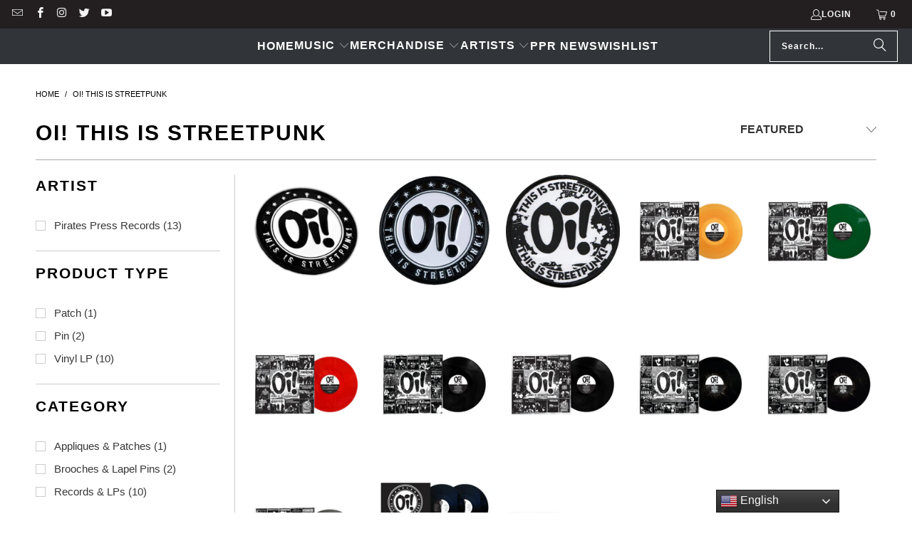

--- FILE ---
content_type: text/html; charset=utf-8
request_url: https://shop.piratespressrecords.com/collections/oi-this-is-streetpunk
body_size: 45852
content:








<!DOCTYPE html>
<html class="no-js no-touch" lang="en">
  <head>
  <script>
    window.Store = window.Store || {};
    window.Store.id = 7917142097;
  </script>

    <!-- AMPIFY-ME:START -->




<!-- AMPIFY-ME:END -->
    
    <meta charset="utf-8">
    <meta http-equiv="cleartype" content="on">
    <meta name="robots" content="index,follow">

    <!-- Mobile Specific Metas -->
    <meta name="HandheldFriendly" content="True">
    <meta name="MobileOptimized" content="320">
    <meta name="viewport" content="width=device-width,initial-scale=1">
    <meta name="theme-color" content="#ffffff">

    
    <title>
      Oi! This Is Streetpunk - Pirates Press Records
    </title>

    

    <link rel="preconnect" href="https://fonts.shopifycdn.com" />
    <link rel="preconnect" href="https://cdn.shopify.com" />
    <link rel="preconnect" href="https://cdn.shopifycloud.com" />

    <link rel="dns-prefetch" href="https://v.shopify.com" />
    <link rel="dns-prefetch" href="https://www.youtube.com" />
    <link rel="dns-prefetch" href="https://vimeo.com" />

    <link href="//shop.piratespressrecords.com/cdn/shop/t/30/assets/jquery.min.js?v=147293088974801289311713207587" as="script" rel="preload">

    <!-- Stylesheet for Fancybox library -->
    <link rel="stylesheet" href="//shop.piratespressrecords.com/cdn/shop/t/30/assets/fancybox.css?v=19278034316635137701713207587" type="text/css" media="all" defer>

    <!-- Stylesheets for Turbo -->
    <link href="//shop.piratespressrecords.com/cdn/shop/t/30/assets/styles.css?v=54722578312480942701759343042" rel="stylesheet" type="text/css" media="all" />

    <!-- Icons -->
    
      <link rel="shortcut icon" type="image/x-icon" href="//shop.piratespressrecords.com/cdn/shop/files/PPR-LOGO-1-onwhite_copy_180x180.png?v=1613716940">
      <link rel="apple-touch-icon" href="//shop.piratespressrecords.com/cdn/shop/files/PPR-LOGO-1-onwhite_copy_180x180.png?v=1613716940"/>
      <link rel="apple-touch-icon" sizes="57x57" href="//shop.piratespressrecords.com/cdn/shop/files/PPR-LOGO-1-onwhite_copy_57x57.png?v=1613716940"/>
      <link rel="apple-touch-icon" sizes="60x60" href="//shop.piratespressrecords.com/cdn/shop/files/PPR-LOGO-1-onwhite_copy_60x60.png?v=1613716940"/>
      <link rel="apple-touch-icon" sizes="72x72" href="//shop.piratespressrecords.com/cdn/shop/files/PPR-LOGO-1-onwhite_copy_72x72.png?v=1613716940"/>
      <link rel="apple-touch-icon" sizes="76x76" href="//shop.piratespressrecords.com/cdn/shop/files/PPR-LOGO-1-onwhite_copy_76x76.png?v=1613716940"/>
      <link rel="apple-touch-icon" sizes="114x114" href="//shop.piratespressrecords.com/cdn/shop/files/PPR-LOGO-1-onwhite_copy_114x114.png?v=1613716940"/>
      <link rel="apple-touch-icon" sizes="180x180" href="//shop.piratespressrecords.com/cdn/shop/files/PPR-LOGO-1-onwhite_copy_180x180.png?v=1613716940"/>
      <link rel="apple-touch-icon" sizes="228x228" href="//shop.piratespressrecords.com/cdn/shop/files/PPR-LOGO-1-onwhite_copy_228x228.png?v=1613716940"/>
    
    <link rel="canonical" href="https://shop.piratespressrecords.com/collections/oi-this-is-streetpunk"/>

    

    

    

    
    <script>
      window.PXUTheme = window.PXUTheme || {};
      window.PXUTheme.version = '9.3.0';
      window.PXUTheme.name = 'Turbo';
    </script>
    


    
<template id="price-ui"><span class="price " data-price></span><span class="compare-at-price" data-compare-at-price></span><span class="unit-pricing" data-unit-pricing></span></template>
    <template id="price-ui-badge"><div class="price-ui-badge__sticker price-ui-badge__sticker--">
    <span class="price-ui-badge__sticker-text" data-badge></span>
  </div></template>
    
    <template id="price-ui__price"><span class="money" data-price></span></template>
    <template id="price-ui__price-range"><span class="price-min" data-price-min><span class="money" data-price></span></span> - <span class="price-max" data-price-max><span class="money" data-price></span></span></template>
    <template id="price-ui__unit-pricing"><span class="unit-quantity" data-unit-quantity></span> | <span class="unit-price" data-unit-price><span class="money" data-price></span></span> / <span class="unit-measurement" data-unit-measurement></span></template>
    <template id="price-ui-badge__percent-savings-range">Save up to <span data-price-percent></span>%</template>
    <template id="price-ui-badge__percent-savings">Save <span data-price-percent></span>%</template>
    <template id="price-ui-badge__price-savings-range">Save up to <span class="money" data-price></span></template>
    <template id="price-ui-badge__price-savings">Save <span class="money" data-price></span></template>
    <template id="price-ui-badge__on-sale">Sale</template>
    <template id="price-ui-badge__sold-out">Sold out</template>
    <template id="price-ui-badge__in-stock">In stock</template>
    


    <script>
      
window.PXUTheme = window.PXUTheme || {};


window.PXUTheme.theme_settings = {};
window.PXUTheme.currency = {};
window.PXUTheme.routes = window.PXUTheme.routes || {};


window.PXUTheme.theme_settings.display_tos_checkbox = false;
window.PXUTheme.theme_settings.go_to_checkout = false;
window.PXUTheme.theme_settings.cart_action = "redirect_cart";
window.PXUTheme.theme_settings.cart_shipping_calculator = false;


window.PXUTheme.theme_settings.collection_swatches = false;
window.PXUTheme.theme_settings.collection_secondary_image = false;


window.PXUTheme.currency.show_multiple_currencies = false;
window.PXUTheme.currency.shop_currency = "USD";
window.PXUTheme.currency.default_currency = "USD";
window.PXUTheme.currency.display_format = "money_with_currency_format";
window.PXUTheme.currency.money_format = "${{amount}} USD";
window.PXUTheme.currency.money_format_no_currency = "${{amount}}";
window.PXUTheme.currency.money_format_currency = "${{amount}} USD";
window.PXUTheme.currency.native_multi_currency = false;
window.PXUTheme.currency.iso_code = "USD";
window.PXUTheme.currency.symbol = "$";


window.PXUTheme.theme_settings.display_inventory_left = false;
window.PXUTheme.theme_settings.inventory_threshold = 10;
window.PXUTheme.theme_settings.limit_quantity = true;


window.PXUTheme.theme_settings.menu_position = null;


window.PXUTheme.theme_settings.newsletter_popup = false;
window.PXUTheme.theme_settings.newsletter_popup_days = "14";
window.PXUTheme.theme_settings.newsletter_popup_mobile = false;
window.PXUTheme.theme_settings.newsletter_popup_seconds = 0;


window.PXUTheme.theme_settings.pagination_type = "infinite_scroll";


window.PXUTheme.theme_settings.enable_shopify_collection_badges = false;
window.PXUTheme.theme_settings.quick_shop_thumbnail_position = null;
window.PXUTheme.theme_settings.product_form_style = "select";
window.PXUTheme.theme_settings.sale_banner_enabled = false;
window.PXUTheme.theme_settings.display_savings = true;
window.PXUTheme.theme_settings.display_sold_out_price = false;
window.PXUTheme.theme_settings.free_text = "Free";
window.PXUTheme.theme_settings.video_looping = null;
window.PXUTheme.theme_settings.quick_shop_style = "popup";
window.PXUTheme.theme_settings.hover_enabled = true;


window.PXUTheme.routes.cart_url = "/cart";
window.PXUTheme.routes.cart_update_url = "/cart/update";
window.PXUTheme.routes.root_url = "/";
window.PXUTheme.routes.search_url = "/search";
window.PXUTheme.routes.all_products_collection_url = "/collections/all";
window.PXUTheme.routes.product_recommendations_url = "/recommendations/products";
window.PXUTheme.routes.predictive_search_url = "/search/suggest";


window.PXUTheme.theme_settings.image_loading_style = "appear";


window.PXUTheme.theme_settings.enable_autocomplete = true;


window.PXUTheme.theme_settings.page_dots_enabled = false;
window.PXUTheme.theme_settings.slideshow_arrow_size = "light";


window.PXUTheme.theme_settings.quick_shop_enabled = true;


window.PXUTheme.translation = {};


window.PXUTheme.translation.agree_to_terms_warning = "You must agree with the terms and conditions to checkout.";
window.PXUTheme.translation.one_item_left = "item left";
window.PXUTheme.translation.items_left_text = "items left";
window.PXUTheme.translation.cart_savings_text = "Total Savings";
window.PXUTheme.translation.cart_discount_text = "Discount";
window.PXUTheme.translation.cart_subtotal_text = "Subtotal";
window.PXUTheme.translation.cart_remove_text = "Remove";
window.PXUTheme.translation.cart_free_text = "Free";


window.PXUTheme.translation.newsletter_success_text = "Thank you for joining our mailing list!";


window.PXUTheme.translation.notify_email = "Enter your email address...";
window.PXUTheme.translation.notify_email_value = "Translation missing: en.contact.fields.email";
window.PXUTheme.translation.notify_email_send = "Send";
window.PXUTheme.translation.notify_message_first = "Please notify me when ";
window.PXUTheme.translation.notify_message_last = " becomes available - ";
window.PXUTheme.translation.notify_success_text = "Thanks! We will notify you when this product becomes available!";


window.PXUTheme.translation.add_to_cart = "Add to Cart";
window.PXUTheme.translation.coming_soon_text = "Coming Soon";
window.PXUTheme.translation.sold_out_text = "Sold Out";
window.PXUTheme.translation.sale_text = "Sale";
window.PXUTheme.translation.savings_text = "You Save";
window.PXUTheme.translation.from_text = "from";
window.PXUTheme.translation.new_text = "New";
window.PXUTheme.translation.pre_order_text = "Pre-Order";
window.PXUTheme.translation.unavailable_text = "Unavailable";


window.PXUTheme.translation.all_results = "View all results";
window.PXUTheme.translation.no_results = "Sorry, no results!";


window.PXUTheme.media_queries = {};
window.PXUTheme.media_queries.small = window.matchMedia( "(max-width: 480px)" );
window.PXUTheme.media_queries.medium = window.matchMedia( "(max-width: 798px)" );
window.PXUTheme.media_queries.large = window.matchMedia( "(min-width: 799px)" );
window.PXUTheme.media_queries.larger = window.matchMedia( "(min-width: 960px)" );
window.PXUTheme.media_queries.xlarge = window.matchMedia( "(min-width: 1200px)" );
window.PXUTheme.media_queries.ie10 = window.matchMedia( "all and (-ms-high-contrast: none), (-ms-high-contrast: active)" );
window.PXUTheme.media_queries.tablet = window.matchMedia( "only screen and (min-width: 799px) and (max-width: 1024px)" );
window.PXUTheme.media_queries.mobile_and_tablet = window.matchMedia( "(max-width: 1024px)" );
    </script>

    

    

    <script>
      
    </script>

    <script>window.performance && window.performance.mark && window.performance.mark('shopify.content_for_header.start');</script><meta name="google-site-verification" content="s1g44lALMYkpxlAuH10-CgTLEQNLN6DHdl5Hpft-5ic">
<meta name="google-site-verification" content="EnGmTaqlduon1KlU0JnORpJeOM_MVEMCOntfq0xAA-w">
<meta id="shopify-digital-wallet" name="shopify-digital-wallet" content="/7917142097/digital_wallets/dialog">
<meta name="shopify-checkout-api-token" content="643b53b0bc65cbed12358cb64cef4cfb">
<meta id="in-context-paypal-metadata" data-shop-id="7917142097" data-venmo-supported="true" data-environment="production" data-locale="en_US" data-paypal-v4="true" data-currency="USD">
<link rel="alternate" type="application/atom+xml" title="Feed" href="/collections/oi-this-is-streetpunk.atom" />
<link rel="alternate" type="application/json+oembed" href="https://shop.piratespressrecords.com/collections/oi-this-is-streetpunk.oembed">
<script async="async" src="/checkouts/internal/preloads.js?locale=en-US"></script>
<link rel="preconnect" href="https://shop.app" crossorigin="anonymous">
<script async="async" src="https://shop.app/checkouts/internal/preloads.js?locale=en-US&shop_id=7917142097" crossorigin="anonymous"></script>
<script id="apple-pay-shop-capabilities" type="application/json">{"shopId":7917142097,"countryCode":"US","currencyCode":"USD","merchantCapabilities":["supports3DS"],"merchantId":"gid:\/\/shopify\/Shop\/7917142097","merchantName":"Pirates Press Records","requiredBillingContactFields":["postalAddress","email","phone"],"requiredShippingContactFields":["postalAddress","email","phone"],"shippingType":"shipping","supportedNetworks":["visa","masterCard","amex","discover","elo","jcb"],"total":{"type":"pending","label":"Pirates Press Records","amount":"1.00"},"shopifyPaymentsEnabled":true,"supportsSubscriptions":true}</script>
<script id="shopify-features" type="application/json">{"accessToken":"643b53b0bc65cbed12358cb64cef4cfb","betas":["rich-media-storefront-analytics"],"domain":"shop.piratespressrecords.com","predictiveSearch":true,"shopId":7917142097,"locale":"en"}</script>
<script>var Shopify = Shopify || {};
Shopify.shop = "piratespress.myshopify.com";
Shopify.locale = "en";
Shopify.currency = {"active":"USD","rate":"1.0"};
Shopify.country = "US";
Shopify.theme = {"name":"Turbo - 2024-04-15","id":167461323030,"schema_name":"Turbo","schema_version":"9.3.0","theme_store_id":null,"role":"main"};
Shopify.theme.handle = "null";
Shopify.theme.style = {"id":null,"handle":null};
Shopify.cdnHost = "shop.piratespressrecords.com/cdn";
Shopify.routes = Shopify.routes || {};
Shopify.routes.root = "/";</script>
<script type="module">!function(o){(o.Shopify=o.Shopify||{}).modules=!0}(window);</script>
<script>!function(o){function n(){var o=[];function n(){o.push(Array.prototype.slice.apply(arguments))}return n.q=o,n}var t=o.Shopify=o.Shopify||{};t.loadFeatures=n(),t.autoloadFeatures=n()}(window);</script>
<script>
  window.ShopifyPay = window.ShopifyPay || {};
  window.ShopifyPay.apiHost = "shop.app\/pay";
  window.ShopifyPay.redirectState = null;
</script>
<script id="shop-js-analytics" type="application/json">{"pageType":"collection"}</script>
<script defer="defer" async type="module" src="//shop.piratespressrecords.com/cdn/shopifycloud/shop-js/modules/v2/client.init-shop-cart-sync_BT-GjEfc.en.esm.js"></script>
<script defer="defer" async type="module" src="//shop.piratespressrecords.com/cdn/shopifycloud/shop-js/modules/v2/chunk.common_D58fp_Oc.esm.js"></script>
<script defer="defer" async type="module" src="//shop.piratespressrecords.com/cdn/shopifycloud/shop-js/modules/v2/chunk.modal_xMitdFEc.esm.js"></script>
<script type="module">
  await import("//shop.piratespressrecords.com/cdn/shopifycloud/shop-js/modules/v2/client.init-shop-cart-sync_BT-GjEfc.en.esm.js");
await import("//shop.piratespressrecords.com/cdn/shopifycloud/shop-js/modules/v2/chunk.common_D58fp_Oc.esm.js");
await import("//shop.piratespressrecords.com/cdn/shopifycloud/shop-js/modules/v2/chunk.modal_xMitdFEc.esm.js");

  window.Shopify.SignInWithShop?.initShopCartSync?.({"fedCMEnabled":true,"windoidEnabled":true});

</script>
<script>
  window.Shopify = window.Shopify || {};
  if (!window.Shopify.featureAssets) window.Shopify.featureAssets = {};
  window.Shopify.featureAssets['shop-js'] = {"shop-cart-sync":["modules/v2/client.shop-cart-sync_DZOKe7Ll.en.esm.js","modules/v2/chunk.common_D58fp_Oc.esm.js","modules/v2/chunk.modal_xMitdFEc.esm.js"],"init-fed-cm":["modules/v2/client.init-fed-cm_B6oLuCjv.en.esm.js","modules/v2/chunk.common_D58fp_Oc.esm.js","modules/v2/chunk.modal_xMitdFEc.esm.js"],"shop-cash-offers":["modules/v2/client.shop-cash-offers_D2sdYoxE.en.esm.js","modules/v2/chunk.common_D58fp_Oc.esm.js","modules/v2/chunk.modal_xMitdFEc.esm.js"],"shop-login-button":["modules/v2/client.shop-login-button_QeVjl5Y3.en.esm.js","modules/v2/chunk.common_D58fp_Oc.esm.js","modules/v2/chunk.modal_xMitdFEc.esm.js"],"pay-button":["modules/v2/client.pay-button_DXTOsIq6.en.esm.js","modules/v2/chunk.common_D58fp_Oc.esm.js","modules/v2/chunk.modal_xMitdFEc.esm.js"],"shop-button":["modules/v2/client.shop-button_DQZHx9pm.en.esm.js","modules/v2/chunk.common_D58fp_Oc.esm.js","modules/v2/chunk.modal_xMitdFEc.esm.js"],"avatar":["modules/v2/client.avatar_BTnouDA3.en.esm.js"],"init-windoid":["modules/v2/client.init-windoid_CR1B-cfM.en.esm.js","modules/v2/chunk.common_D58fp_Oc.esm.js","modules/v2/chunk.modal_xMitdFEc.esm.js"],"init-shop-for-new-customer-accounts":["modules/v2/client.init-shop-for-new-customer-accounts_C_vY_xzh.en.esm.js","modules/v2/client.shop-login-button_QeVjl5Y3.en.esm.js","modules/v2/chunk.common_D58fp_Oc.esm.js","modules/v2/chunk.modal_xMitdFEc.esm.js"],"init-shop-email-lookup-coordinator":["modules/v2/client.init-shop-email-lookup-coordinator_BI7n9ZSv.en.esm.js","modules/v2/chunk.common_D58fp_Oc.esm.js","modules/v2/chunk.modal_xMitdFEc.esm.js"],"init-shop-cart-sync":["modules/v2/client.init-shop-cart-sync_BT-GjEfc.en.esm.js","modules/v2/chunk.common_D58fp_Oc.esm.js","modules/v2/chunk.modal_xMitdFEc.esm.js"],"shop-toast-manager":["modules/v2/client.shop-toast-manager_DiYdP3xc.en.esm.js","modules/v2/chunk.common_D58fp_Oc.esm.js","modules/v2/chunk.modal_xMitdFEc.esm.js"],"init-customer-accounts":["modules/v2/client.init-customer-accounts_D9ZNqS-Q.en.esm.js","modules/v2/client.shop-login-button_QeVjl5Y3.en.esm.js","modules/v2/chunk.common_D58fp_Oc.esm.js","modules/v2/chunk.modal_xMitdFEc.esm.js"],"init-customer-accounts-sign-up":["modules/v2/client.init-customer-accounts-sign-up_iGw4briv.en.esm.js","modules/v2/client.shop-login-button_QeVjl5Y3.en.esm.js","modules/v2/chunk.common_D58fp_Oc.esm.js","modules/v2/chunk.modal_xMitdFEc.esm.js"],"shop-follow-button":["modules/v2/client.shop-follow-button_CqMgW2wH.en.esm.js","modules/v2/chunk.common_D58fp_Oc.esm.js","modules/v2/chunk.modal_xMitdFEc.esm.js"],"checkout-modal":["modules/v2/client.checkout-modal_xHeaAweL.en.esm.js","modules/v2/chunk.common_D58fp_Oc.esm.js","modules/v2/chunk.modal_xMitdFEc.esm.js"],"shop-login":["modules/v2/client.shop-login_D91U-Q7h.en.esm.js","modules/v2/chunk.common_D58fp_Oc.esm.js","modules/v2/chunk.modal_xMitdFEc.esm.js"],"lead-capture":["modules/v2/client.lead-capture_BJmE1dJe.en.esm.js","modules/v2/chunk.common_D58fp_Oc.esm.js","modules/v2/chunk.modal_xMitdFEc.esm.js"],"payment-terms":["modules/v2/client.payment-terms_Ci9AEqFq.en.esm.js","modules/v2/chunk.common_D58fp_Oc.esm.js","modules/v2/chunk.modal_xMitdFEc.esm.js"]};
</script>
<script>(function() {
  var isLoaded = false;
  function asyncLoad() {
    if (isLoaded) return;
    isLoaded = true;
    var urls = ["https:\/\/www.pxucdn.com\/apps\/uso.js?shop=piratespress.myshopify.com","https:\/\/gtranslate.io\/shopify\/gtranslate.js?shop=piratespress.myshopify.com","https:\/\/gdprcdn.b-cdn.net\/js\/gdpr_cookie_consent.min.js?shop=piratespress.myshopify.com","https:\/\/chimpstatic.com\/mcjs-connected\/js\/users\/125ad1940706c0839e79d4d5d\/571082b703e82ecd59a9d144f.js?shop=piratespress.myshopify.com","https:\/\/zooomyapps.com\/wishlist\/ZooomyOrders.js?shop=piratespress.myshopify.com","https:\/\/shipaid-api.up.railway.app\/shipaid-widget-script-tag.js?shop=piratespress.myshopify.com","https:\/\/na.shgcdn3.com\/pixel-collector.js?shop=piratespress.myshopify.com"];
    for (var i = 0; i < urls.length; i++) {
      var s = document.createElement('script');
      s.type = 'text/javascript';
      s.async = true;
      s.src = urls[i];
      var x = document.getElementsByTagName('script')[0];
      x.parentNode.insertBefore(s, x);
    }
  };
  if(window.attachEvent) {
    window.attachEvent('onload', asyncLoad);
  } else {
    window.addEventListener('load', asyncLoad, false);
  }
})();</script>
<script id="__st">var __st={"a":7917142097,"offset":-18000,"reqid":"1ee70b2f-7776-40ab-949c-7e5d9336f51e-1769087843","pageurl":"shop.piratespressrecords.com\/collections\/oi-this-is-streetpunk","u":"2a5e5f2b9544","p":"collection","rtyp":"collection","rid":88422023249};</script>
<script>window.ShopifyPaypalV4VisibilityTracking = true;</script>
<script id="captcha-bootstrap">!function(){'use strict';const t='contact',e='account',n='new_comment',o=[[t,t],['blogs',n],['comments',n],[t,'customer']],c=[[e,'customer_login'],[e,'guest_login'],[e,'recover_customer_password'],[e,'create_customer']],r=t=>t.map((([t,e])=>`form[action*='/${t}']:not([data-nocaptcha='true']) input[name='form_type'][value='${e}']`)).join(','),a=t=>()=>t?[...document.querySelectorAll(t)].map((t=>t.form)):[];function s(){const t=[...o],e=r(t);return a(e)}const i='password',u='form_key',d=['recaptcha-v3-token','g-recaptcha-response','h-captcha-response',i],f=()=>{try{return window.sessionStorage}catch{return}},m='__shopify_v',_=t=>t.elements[u];function p(t,e,n=!1){try{const o=window.sessionStorage,c=JSON.parse(o.getItem(e)),{data:r}=function(t){const{data:e,action:n}=t;return t[m]||n?{data:e,action:n}:{data:t,action:n}}(c);for(const[e,n]of Object.entries(r))t.elements[e]&&(t.elements[e].value=n);n&&o.removeItem(e)}catch(o){console.error('form repopulation failed',{error:o})}}const l='form_type',E='cptcha';function T(t){t.dataset[E]=!0}const w=window,h=w.document,L='Shopify',v='ce_forms',y='captcha';let A=!1;((t,e)=>{const n=(g='f06e6c50-85a8-45c8-87d0-21a2b65856fe',I='https://cdn.shopify.com/shopifycloud/storefront-forms-hcaptcha/ce_storefront_forms_captcha_hcaptcha.v1.5.2.iife.js',D={infoText:'Protected by hCaptcha',privacyText:'Privacy',termsText:'Terms'},(t,e,n)=>{const o=w[L][v],c=o.bindForm;if(c)return c(t,g,e,D).then(n);var r;o.q.push([[t,g,e,D],n]),r=I,A||(h.body.append(Object.assign(h.createElement('script'),{id:'captcha-provider',async:!0,src:r})),A=!0)});var g,I,D;w[L]=w[L]||{},w[L][v]=w[L][v]||{},w[L][v].q=[],w[L][y]=w[L][y]||{},w[L][y].protect=function(t,e){n(t,void 0,e),T(t)},Object.freeze(w[L][y]),function(t,e,n,w,h,L){const[v,y,A,g]=function(t,e,n){const i=e?o:[],u=t?c:[],d=[...i,...u],f=r(d),m=r(i),_=r(d.filter((([t,e])=>n.includes(e))));return[a(f),a(m),a(_),s()]}(w,h,L),I=t=>{const e=t.target;return e instanceof HTMLFormElement?e:e&&e.form},D=t=>v().includes(t);t.addEventListener('submit',(t=>{const e=I(t);if(!e)return;const n=D(e)&&!e.dataset.hcaptchaBound&&!e.dataset.recaptchaBound,o=_(e),c=g().includes(e)&&(!o||!o.value);(n||c)&&t.preventDefault(),c&&!n&&(function(t){try{if(!f())return;!function(t){const e=f();if(!e)return;const n=_(t);if(!n)return;const o=n.value;o&&e.removeItem(o)}(t);const e=Array.from(Array(32),(()=>Math.random().toString(36)[2])).join('');!function(t,e){_(t)||t.append(Object.assign(document.createElement('input'),{type:'hidden',name:u})),t.elements[u].value=e}(t,e),function(t,e){const n=f();if(!n)return;const o=[...t.querySelectorAll(`input[type='${i}']`)].map((({name:t})=>t)),c=[...d,...o],r={};for(const[a,s]of new FormData(t).entries())c.includes(a)||(r[a]=s);n.setItem(e,JSON.stringify({[m]:1,action:t.action,data:r}))}(t,e)}catch(e){console.error('failed to persist form',e)}}(e),e.submit())}));const S=(t,e)=>{t&&!t.dataset[E]&&(n(t,e.some((e=>e===t))),T(t))};for(const o of['focusin','change'])t.addEventListener(o,(t=>{const e=I(t);D(e)&&S(e,y())}));const B=e.get('form_key'),M=e.get(l),P=B&&M;t.addEventListener('DOMContentLoaded',(()=>{const t=y();if(P)for(const e of t)e.elements[l].value===M&&p(e,B);[...new Set([...A(),...v().filter((t=>'true'===t.dataset.shopifyCaptcha))])].forEach((e=>S(e,t)))}))}(h,new URLSearchParams(w.location.search),n,t,e,['guest_login'])})(!0,!0)}();</script>
<script integrity="sha256-4kQ18oKyAcykRKYeNunJcIwy7WH5gtpwJnB7kiuLZ1E=" data-source-attribution="shopify.loadfeatures" defer="defer" src="//shop.piratespressrecords.com/cdn/shopifycloud/storefront/assets/storefront/load_feature-a0a9edcb.js" crossorigin="anonymous"></script>
<script crossorigin="anonymous" defer="defer" src="//shop.piratespressrecords.com/cdn/shopifycloud/storefront/assets/shopify_pay/storefront-65b4c6d7.js?v=20250812"></script>
<script data-source-attribution="shopify.dynamic_checkout.dynamic.init">var Shopify=Shopify||{};Shopify.PaymentButton=Shopify.PaymentButton||{isStorefrontPortableWallets:!0,init:function(){window.Shopify.PaymentButton.init=function(){};var t=document.createElement("script");t.src="https://shop.piratespressrecords.com/cdn/shopifycloud/portable-wallets/latest/portable-wallets.en.js",t.type="module",document.head.appendChild(t)}};
</script>
<script data-source-attribution="shopify.dynamic_checkout.buyer_consent">
  function portableWalletsHideBuyerConsent(e){var t=document.getElementById("shopify-buyer-consent"),n=document.getElementById("shopify-subscription-policy-button");t&&n&&(t.classList.add("hidden"),t.setAttribute("aria-hidden","true"),n.removeEventListener("click",e))}function portableWalletsShowBuyerConsent(e){var t=document.getElementById("shopify-buyer-consent"),n=document.getElementById("shopify-subscription-policy-button");t&&n&&(t.classList.remove("hidden"),t.removeAttribute("aria-hidden"),n.addEventListener("click",e))}window.Shopify?.PaymentButton&&(window.Shopify.PaymentButton.hideBuyerConsent=portableWalletsHideBuyerConsent,window.Shopify.PaymentButton.showBuyerConsent=portableWalletsShowBuyerConsent);
</script>
<script data-source-attribution="shopify.dynamic_checkout.cart.bootstrap">document.addEventListener("DOMContentLoaded",(function(){function t(){return document.querySelector("shopify-accelerated-checkout-cart, shopify-accelerated-checkout")}if(t())Shopify.PaymentButton.init();else{new MutationObserver((function(e,n){t()&&(Shopify.PaymentButton.init(),n.disconnect())})).observe(document.body,{childList:!0,subtree:!0})}}));
</script>
<script id='scb4127' type='text/javascript' async='' src='https://shop.piratespressrecords.com/cdn/shopifycloud/privacy-banner/storefront-banner.js'></script><link id="shopify-accelerated-checkout-styles" rel="stylesheet" media="screen" href="https://shop.piratespressrecords.com/cdn/shopifycloud/portable-wallets/latest/accelerated-checkout-backwards-compat.css" crossorigin="anonymous">
<style id="shopify-accelerated-checkout-cart">
        #shopify-buyer-consent {
  margin-top: 1em;
  display: inline-block;
  width: 100%;
}

#shopify-buyer-consent.hidden {
  display: none;
}

#shopify-subscription-policy-button {
  background: none;
  border: none;
  padding: 0;
  text-decoration: underline;
  font-size: inherit;
  cursor: pointer;
}

#shopify-subscription-policy-button::before {
  box-shadow: none;
}

      </style>

<script>window.performance && window.performance.mark && window.performance.mark('shopify.content_for_header.end');</script>

    





















<meta name="author" content="Pirates Press Records">
<meta property="og:url" content="https://shop.piratespressrecords.com/collections/oi-this-is-streetpunk">
<meta property="og:site_name" content="Pirates Press Records">




  <meta property="og:type" content="product.group">
  <meta property="og:title" content="Oi! This Is Streetpunk">
  
    
  <meta property="og:image" content="https://shop.piratespressrecords.com/cdn/shop/files/Untitled-1_1200x.jpg?v=1767991671">
  <meta property="og:image:secure_url" content="https://shop.piratespressrecords.com/cdn/shop/files/Untitled-1_1200x.jpg?v=1767991671">
  <meta property="og:image:width" content="1200">
  <meta property="og:image:height" content="628">

  
  
    
    <meta property="og:image" content="https://shop.piratespressrecords.com/cdn/shop/files/Oithisisstreetpunk-enamelpin_dc1c5bca-ff8d-411f-9f11-8ed96db0f10f_600x.jpg?v=1695051002">
    <meta property="og:image:secure_url" content="https://shop.piratespressrecords.com/cdn/shop/files/Oithisisstreetpunk-enamelpin_dc1c5bca-ff8d-411f-9f11-8ed96db0f10f_600x.jpg?v=1695051002">
  






  <meta name="twitter:site" content="@piratespress">

<meta name="twitter:card" content="summary">



    
    

    <!-- CreativeR Store Pickup -->
<!-- v1.4.0 -->
<!-- DO NOT EDIT THIS FILE. ANY CHANGES WILL BE OVERWRITTEN -->
<script type="text/javascript">
    let storePickupButtonText = 'Pick Up In Store';
    var storePickupSettings = {"moneyFormat":"$","max_days":"0","min_days":"2","name":true,"phone":true,"email":true,"date_enabled":false,"mandatory_collections":[],"exclude_collections":[{"id":162890186833,"handle":"stowaway-sound","title":"Stowaway Sound"}],"exclude_products":[],"blackoutDates":"","enableBlackoutDates":false,"cart_version":"v1_3","disabled":false,"message":"Pick up your order at our HQ. *You will be notified via email when your order will be ready for pickup.*","button_text":"Local Pickup","discount":"","styling":"style1","extra_input_1":"","extra_input_2":"","extra_input_3":"","tagWithPickupDate":false,"tagWithPickupTime":false,"tagWithPickupLocation":false,"same_day_pickup":false,"stores_on_top":true,"above_weight":"","checkoutStoreName":null,"replaceCustomerName":null,"overwriteLocale":true,"locationsInASelect":false,"saveOnChange":false,"shippingEnabled":true,"pickupEnabled":true};
    
    var stores =  [{"storeID":6663,"name":"Pirates Press Records HQ","company":"","street":"1260 Powell St.","city":"Emeryville","country":"United States","zip":"94608","province":"","disableSameDayPickup":true,"disableSameDayAfterHour":"16:00","enablePickupTime":true,"blackoutDates":"","pickupDays":["3","4","5"],"daysOfWeek":{"0":{"min":{"hour":"10","minute":"00"},"max":{"hour":"17","minute":"00"}},"1":{"min":{"hour":"10","minute":"00"},"max":{"hour":"17","minute":"00"}},"2":{"min":{"hour":"10","minute":"00"},"max":{"hour":"17","minute":"00"}},"3":{"min":{"hour":"10","minute":"00"},"max":{"hour":"17","minute":"00"}},"4":{"min":{"hour":"10","minute":"00"},"max":{"hour":"17","minute":"00"}},"5":{"min":{"hour":"10","minute":"00"},"max":{"hour":"17","minute":"00"}},"6":{"min":{"hour":"10","minute":"00"},"max":{"hour":"17","minute":"00"}}}}] 

    
    
    

    var pickupTranslations =  JSON.parse('{\"en\":{\"textButton\":\"Pickup In Store\",\"pickupDate\":\"Pickup Date\",\"chooseADateTime\":\"Choose a date/time\",\"pickupDateError\":\"Please enter a pickup date.\",\"nameOfPersonCollecting\":\"Name of Person Collecting\",\"shippingMethod\":\"Shipping\",\"pleaseClickCheckout\":\"Please click the checkout button to continue.\",\"mandatoryForPickupText\":\"An item in your cart must be collected\",\"yourName\":\"Your Name\",\"pickupFirstName\":\"First name\",\"pickupLastName\":\"Last name\",\"contactNumber\":\"Contact Number\",\"pickupEmail\":\"Email address\",\"pickupEmailPlaceholder\":\"Your email address\",\"contactNumberPlaceholder\":\"(123)-456-7890\",\"pickupStore\":\"Pickup Store\",\"chooseLocation\":\"Choose a location below for pickup\",\"chooseLocationOption\":\"Please choose a location\",\"nameOfPersonCollectingError\":\"Please enter who will be picking up your order.\",\"pickupFirstNameError\":\"Enter a first name\",\"pickupLastNameError\":\"Enter a last name\",\"storeSelectError\":\"Please select which store you will pick up from\",\"contactNumberError\":\"Please enter a phone number.\",\"emailError\":\"Please enter your email address\",\"extra1Placeholder\":\"\",\"extra2Placeholder\":\"\",\"extra3Placeholder\":\"\",\"extraField1Error\":\"You must complete this field\",\"extraField2Error\":\"You must complete this field\",\"extraField3Error\":\"You must complete this field\",\"deliveryMethod\":\"Delivery\",\"deliveryDateError\":\"Please enter a delivery date.\",\"zipNotAvailableError\":\"Sorry, but we don\'t deliver in your area\",\"deliveryDay\":\"Delivery date\",\"chooseADeliveryDay\":\"Choose a delivery slot\",\"enterYourZipCode\":\"Enter your zip code into the field below to check if you are eligible for local delivery:\",\"deliveryInformation\":\"Delivery information\",\"thankYourMarker\":\"Delivery address\",\"deliveryShippingAddressTitle\":\"Delivery address\",\"continueToShippingMethod\":\"Continue\",\"freeDelivery\":\"Free delivery\",\"localDelivery\":\"Local delivery\",\"deliveryShippingTitle\":\"Local delivery\",\"waitingOnRatesNotice\":\"Waiting...\",\"noRatesForCartOrDestinationNotice\":\"Delivery is not available for your cart or destination.\",\"weDontOfferDeliveryHere\":\"We don\'t offer delivery here\",\"pleaseEnterYourShippingInformationNotice\":\"Please go back to the shopping cart page and provide a postal code.\",\"deliveryreviewBlockTitle\":\"Delivery to\",\"between\":\"Between\",\"deliveryDash\":\" - \",\"shippingTitle1\":\"Store Pickup\",\"noRatesForCart\":\"Pickup is not available for your cart or destination.\",\"noRatesForCountryNotice\":\"We do not offer pickups in this country.\",\"shippingMethodTitle\":\"Delivery method\",\"contactAddressTitle\":\"Pickup address\",\"orderSummary\":\"Free Pickup\",\"shippingLabel\":\"Store Pickup\",\"taxesLabel\":\"Taxes\",\"shippingDefaultValue\":\"Calculated at next step\",\"freeTotalLabel\":\"Free\",\"shippingTitle2\":\"Store Pickup\",\"billing_address_title\":\"Billing address\",\"billing_address_description\":\"Please enter your Billing Address:\",\"billing_address_description_no_shipping_address\":\"Please enter your Billing Address:\",\"cardSecurityNotice\":\"All transactions are secure and encrypted\",\"sameBillingAddressLabel\":\"Please use the option below ⬇\",\"differentBillingAddressLabel\":\"Use a different billing address\",\"thankYouMarkerShipping\":\"Pickup address\",\"thankYouMarkerCurrent\":\"Pickup address\",\"shippingAddressTitle\":\"Pickup address\",\"orderUpdatesSubscribeToEmailNotifications\":\"Get pickup updates by email\",\"orderUpdatesSubscribeToPhoneNotifications\":\"Get pickup updates by email or SMS\",\"orderUpdatesSubscribeToEmailOrPhoneNotifications\":\"Get pickup updates by SMS\",\"reviewBlockShippingAddressTitle\":\"Store Pickup\",\"first_name_label\":\"First name:\",\"first_name_placeholder\":\"First name\",\"optional_first_name_label\":\"First name:\",\"optional_first_name_placeholder\":\"First name\",\"last_name_label\":\"Last name:\",\"last_name_placeholder\":\"Last name\",\"Company\":\"Company\",\"continue_to_shipping_method\":\"Continue\",\"zip_code_label\":\"ZIP code\",\"postal_code_label\":\"Postal code\",\"postcode_label\":\"Postal code\",\"zip_code_placeholder\":\"ZIP code\",\"postal_code_placeholder\":\"Postal code\",\"postcode_placeholder\":\"Postcode\",\"city_label\":\"City\",\"country_label\":\"Country/Region\",\"address_title\":\"Address\",\"address1_label\":\"Address\",\"minOrderMessage\":\"To select delivery, your order must be over\"}}') 

    var pickupCompany = "Pirates Press Records HQ";
    var pickupAddress = "1260 Powell St.";
    var pickupCity = "Emeryville";
    var pickupCountry = "United States";
    var pickupZip = "94608";
    var pickupProvince = "";
    var pickupLocale = "en";
    var shopPhone = "4157382268";
    var pickupProduct = '31084741558353';
    var appUrl = 'https://shopify-pickup-app.herokuapp.com/';
    var storePickupLoaded = false;
    var pickupProductInCart = false;
    var CRpickupProductEnabled = true
    var CRdeliveryProductEnabled = false
    var CRcarrierServiceEnabled = false;
    var CRpermanentDomain = 'piratespress.myshopify.com';
    var CRdisabledTimes = [];
    var CRoverRidingRules = [];
    
    

</script>
<div style="display:none;">
    <script>var crItems = [];</script>
    
</div>

<!-- CreativeR Store Pickup-->
<link href="//shop.piratespressrecords.com/cdn/shop/t/30/assets/sectionhub.scss.css?v=41895" rel="stylesheet" type="text/css" media="all" />
  

<script type="text/javascript">
  
    window.SHG_CUSTOMER = null;
  
</script>











<script type="text/javascript">var chq_enabled = '1';var chq_enabled_for_compare_at_price = '1';var chq_base_price_path = '';var chq_compare_at_price_path = '';var chq_quantity_path = '';</script>
  <!-- BEGIN app block: shopify://apps/consentmo-gdpr/blocks/gdpr_cookie_consent/4fbe573f-a377-4fea-9801-3ee0858cae41 -->


<!-- END app block --><!-- BEGIN app block: shopify://apps/singleton-quantity-price/blocks/app-block/f9721bdb-3f7d-4516-8398-53fbec160677 -->
    <!-- BEGIN app snippet: init -->

<script type="text/javascript">
    var chq_enabled = '1';
    var chq_enabled_for_compare_at_price = '1';
    var chq_advanced_settings_are_open = '';
    var chq_base_price_path = '';
    var chq_compare_at_price_path = '';
    var chq_quantity_path = '';
</script>
<!-- END app snippet -->
    <!-- BEGIN app snippet: scripts -->

    <script src='https://cdn.shopify.com/extensions/019b12e6-c835-75b5-ad19-bd1d8bba713e/singleton-quantity-price-11/assets/main.js' defer></script>


<!-- END app snippet -->


<!-- END app block --><script src="https://cdn.shopify.com/extensions/019be5d6-1948-7c18-b45f-dc3536d17bb3/consentmo-gdpr-587/assets/consentmo_cookie_consent.js" type="text/javascript" defer="defer"></script>
<link href="https://monorail-edge.shopifysvc.com" rel="dns-prefetch">
<script>(function(){if ("sendBeacon" in navigator && "performance" in window) {try {var session_token_from_headers = performance.getEntriesByType('navigation')[0].serverTiming.find(x => x.name == '_s').description;} catch {var session_token_from_headers = undefined;}var session_cookie_matches = document.cookie.match(/_shopify_s=([^;]*)/);var session_token_from_cookie = session_cookie_matches && session_cookie_matches.length === 2 ? session_cookie_matches[1] : "";var session_token = session_token_from_headers || session_token_from_cookie || "";function handle_abandonment_event(e) {var entries = performance.getEntries().filter(function(entry) {return /monorail-edge.shopifysvc.com/.test(entry.name);});if (!window.abandonment_tracked && entries.length === 0) {window.abandonment_tracked = true;var currentMs = Date.now();var navigation_start = performance.timing.navigationStart;var payload = {shop_id: 7917142097,url: window.location.href,navigation_start,duration: currentMs - navigation_start,session_token,page_type: "collection"};window.navigator.sendBeacon("https://monorail-edge.shopifysvc.com/v1/produce", JSON.stringify({schema_id: "online_store_buyer_site_abandonment/1.1",payload: payload,metadata: {event_created_at_ms: currentMs,event_sent_at_ms: currentMs}}));}}window.addEventListener('pagehide', handle_abandonment_event);}}());</script>
<script id="web-pixels-manager-setup">(function e(e,d,r,n,o){if(void 0===o&&(o={}),!Boolean(null===(a=null===(i=window.Shopify)||void 0===i?void 0:i.analytics)||void 0===a?void 0:a.replayQueue)){var i,a;window.Shopify=window.Shopify||{};var t=window.Shopify;t.analytics=t.analytics||{};var s=t.analytics;s.replayQueue=[],s.publish=function(e,d,r){return s.replayQueue.push([e,d,r]),!0};try{self.performance.mark("wpm:start")}catch(e){}var l=function(){var e={modern:/Edge?\/(1{2}[4-9]|1[2-9]\d|[2-9]\d{2}|\d{4,})\.\d+(\.\d+|)|Firefox\/(1{2}[4-9]|1[2-9]\d|[2-9]\d{2}|\d{4,})\.\d+(\.\d+|)|Chrom(ium|e)\/(9{2}|\d{3,})\.\d+(\.\d+|)|(Maci|X1{2}).+ Version\/(15\.\d+|(1[6-9]|[2-9]\d|\d{3,})\.\d+)([,.]\d+|)( \(\w+\)|)( Mobile\/\w+|) Safari\/|Chrome.+OPR\/(9{2}|\d{3,})\.\d+\.\d+|(CPU[ +]OS|iPhone[ +]OS|CPU[ +]iPhone|CPU IPhone OS|CPU iPad OS)[ +]+(15[._]\d+|(1[6-9]|[2-9]\d|\d{3,})[._]\d+)([._]\d+|)|Android:?[ /-](13[3-9]|1[4-9]\d|[2-9]\d{2}|\d{4,})(\.\d+|)(\.\d+|)|Android.+Firefox\/(13[5-9]|1[4-9]\d|[2-9]\d{2}|\d{4,})\.\d+(\.\d+|)|Android.+Chrom(ium|e)\/(13[3-9]|1[4-9]\d|[2-9]\d{2}|\d{4,})\.\d+(\.\d+|)|SamsungBrowser\/([2-9]\d|\d{3,})\.\d+/,legacy:/Edge?\/(1[6-9]|[2-9]\d|\d{3,})\.\d+(\.\d+|)|Firefox\/(5[4-9]|[6-9]\d|\d{3,})\.\d+(\.\d+|)|Chrom(ium|e)\/(5[1-9]|[6-9]\d|\d{3,})\.\d+(\.\d+|)([\d.]+$|.*Safari\/(?![\d.]+ Edge\/[\d.]+$))|(Maci|X1{2}).+ Version\/(10\.\d+|(1[1-9]|[2-9]\d|\d{3,})\.\d+)([,.]\d+|)( \(\w+\)|)( Mobile\/\w+|) Safari\/|Chrome.+OPR\/(3[89]|[4-9]\d|\d{3,})\.\d+\.\d+|(CPU[ +]OS|iPhone[ +]OS|CPU[ +]iPhone|CPU IPhone OS|CPU iPad OS)[ +]+(10[._]\d+|(1[1-9]|[2-9]\d|\d{3,})[._]\d+)([._]\d+|)|Android:?[ /-](13[3-9]|1[4-9]\d|[2-9]\d{2}|\d{4,})(\.\d+|)(\.\d+|)|Mobile Safari.+OPR\/([89]\d|\d{3,})\.\d+\.\d+|Android.+Firefox\/(13[5-9]|1[4-9]\d|[2-9]\d{2}|\d{4,})\.\d+(\.\d+|)|Android.+Chrom(ium|e)\/(13[3-9]|1[4-9]\d|[2-9]\d{2}|\d{4,})\.\d+(\.\d+|)|Android.+(UC? ?Browser|UCWEB|U3)[ /]?(15\.([5-9]|\d{2,})|(1[6-9]|[2-9]\d|\d{3,})\.\d+)\.\d+|SamsungBrowser\/(5\.\d+|([6-9]|\d{2,})\.\d+)|Android.+MQ{2}Browser\/(14(\.(9|\d{2,})|)|(1[5-9]|[2-9]\d|\d{3,})(\.\d+|))(\.\d+|)|K[Aa][Ii]OS\/(3\.\d+|([4-9]|\d{2,})\.\d+)(\.\d+|)/},d=e.modern,r=e.legacy,n=navigator.userAgent;return n.match(d)?"modern":n.match(r)?"legacy":"unknown"}(),u="modern"===l?"modern":"legacy",c=(null!=n?n:{modern:"",legacy:""})[u],f=function(e){return[e.baseUrl,"/wpm","/b",e.hashVersion,"modern"===e.buildTarget?"m":"l",".js"].join("")}({baseUrl:d,hashVersion:r,buildTarget:u}),m=function(e){var d=e.version,r=e.bundleTarget,n=e.surface,o=e.pageUrl,i=e.monorailEndpoint;return{emit:function(e){var a=e.status,t=e.errorMsg,s=(new Date).getTime(),l=JSON.stringify({metadata:{event_sent_at_ms:s},events:[{schema_id:"web_pixels_manager_load/3.1",payload:{version:d,bundle_target:r,page_url:o,status:a,surface:n,error_msg:t},metadata:{event_created_at_ms:s}}]});if(!i)return console&&console.warn&&console.warn("[Web Pixels Manager] No Monorail endpoint provided, skipping logging."),!1;try{return self.navigator.sendBeacon.bind(self.navigator)(i,l)}catch(e){}var u=new XMLHttpRequest;try{return u.open("POST",i,!0),u.setRequestHeader("Content-Type","text/plain"),u.send(l),!0}catch(e){return console&&console.warn&&console.warn("[Web Pixels Manager] Got an unhandled error while logging to Monorail."),!1}}}}({version:r,bundleTarget:l,surface:e.surface,pageUrl:self.location.href,monorailEndpoint:e.monorailEndpoint});try{o.browserTarget=l,function(e){var d=e.src,r=e.async,n=void 0===r||r,o=e.onload,i=e.onerror,a=e.sri,t=e.scriptDataAttributes,s=void 0===t?{}:t,l=document.createElement("script"),u=document.querySelector("head"),c=document.querySelector("body");if(l.async=n,l.src=d,a&&(l.integrity=a,l.crossOrigin="anonymous"),s)for(var f in s)if(Object.prototype.hasOwnProperty.call(s,f))try{l.dataset[f]=s[f]}catch(e){}if(o&&l.addEventListener("load",o),i&&l.addEventListener("error",i),u)u.appendChild(l);else{if(!c)throw new Error("Did not find a head or body element to append the script");c.appendChild(l)}}({src:f,async:!0,onload:function(){if(!function(){var e,d;return Boolean(null===(d=null===(e=window.Shopify)||void 0===e?void 0:e.analytics)||void 0===d?void 0:d.initialized)}()){var d=window.webPixelsManager.init(e)||void 0;if(d){var r=window.Shopify.analytics;r.replayQueue.forEach((function(e){var r=e[0],n=e[1],o=e[2];d.publishCustomEvent(r,n,o)})),r.replayQueue=[],r.publish=d.publishCustomEvent,r.visitor=d.visitor,r.initialized=!0}}},onerror:function(){return m.emit({status:"failed",errorMsg:"".concat(f," has failed to load")})},sri:function(e){var d=/^sha384-[A-Za-z0-9+/=]+$/;return"string"==typeof e&&d.test(e)}(c)?c:"",scriptDataAttributes:o}),m.emit({status:"loading"})}catch(e){m.emit({status:"failed",errorMsg:(null==e?void 0:e.message)||"Unknown error"})}}})({shopId: 7917142097,storefrontBaseUrl: "https://shop.piratespressrecords.com",extensionsBaseUrl: "https://extensions.shopifycdn.com/cdn/shopifycloud/web-pixels-manager",monorailEndpoint: "https://monorail-edge.shopifysvc.com/unstable/produce_batch",surface: "storefront-renderer",enabledBetaFlags: ["2dca8a86"],webPixelsConfigList: [{"id":"1490649366","configuration":"{\"accountID\":\"32328\"}","eventPayloadVersion":"v1","runtimeContext":"STRICT","scriptVersion":"676191265fe7076edccb22bdd9c852fd","type":"APP","apiClientId":2503405,"privacyPurposes":["ANALYTICS","MARKETING","SALE_OF_DATA"],"dataSharingAdjustments":{"protectedCustomerApprovalScopes":["read_customer_address","read_customer_email","read_customer_name","read_customer_personal_data","read_customer_phone"]}},{"id":"1367703830","configuration":"{\"site_id\":\"a395029b-0046-42c5-af63-b7cb06387496\",\"analytics_endpoint\":\"https:\\\/\\\/na.shgcdn3.com\"}","eventPayloadVersion":"v1","runtimeContext":"STRICT","scriptVersion":"695709fc3f146fa50a25299517a954f2","type":"APP","apiClientId":1158168,"privacyPurposes":["ANALYTICS","MARKETING","SALE_OF_DATA"],"dataSharingAdjustments":{"protectedCustomerApprovalScopes":["read_customer_personal_data"]}},{"id":"766378262","configuration":"{\"config\":\"{\\\"pixel_id\\\":\\\"AW-10837555555\\\",\\\"target_country\\\":\\\"US\\\",\\\"gtag_events\\\":[{\\\"type\\\":\\\"search\\\",\\\"action_label\\\":\\\"AW-10837555555\\\/RiaYCOPFuo8DEOPy368o\\\"},{\\\"type\\\":\\\"begin_checkout\\\",\\\"action_label\\\":\\\"AW-10837555555\\\/Cv5HCODFuo8DEOPy368o\\\"},{\\\"type\\\":\\\"view_item\\\",\\\"action_label\\\":[\\\"AW-10837555555\\\/mZE-CNrFuo8DEOPy368o\\\",\\\"MC-0917RE0DS9\\\"]},{\\\"type\\\":\\\"purchase\\\",\\\"action_label\\\":[\\\"AW-10837555555\\\/TYbACNfFuo8DEOPy368o\\\",\\\"MC-0917RE0DS9\\\"]},{\\\"type\\\":\\\"page_view\\\",\\\"action_label\\\":[\\\"AW-10837555555\\\/Wo1uCNTFuo8DEOPy368o\\\",\\\"MC-0917RE0DS9\\\"]},{\\\"type\\\":\\\"add_payment_info\\\",\\\"action_label\\\":\\\"AW-10837555555\\\/iIF1CObFuo8DEOPy368o\\\"},{\\\"type\\\":\\\"add_to_cart\\\",\\\"action_label\\\":\\\"AW-10837555555\\\/Z7uBCN3Fuo8DEOPy368o\\\"}],\\\"enable_monitoring_mode\\\":false}\"}","eventPayloadVersion":"v1","runtimeContext":"OPEN","scriptVersion":"b2a88bafab3e21179ed38636efcd8a93","type":"APP","apiClientId":1780363,"privacyPurposes":[],"dataSharingAdjustments":{"protectedCustomerApprovalScopes":["read_customer_address","read_customer_email","read_customer_name","read_customer_personal_data","read_customer_phone"]}},{"id":"309199126","configuration":"{\"pixel_id\":\"400499483925017\",\"pixel_type\":\"facebook_pixel\",\"metaapp_system_user_token\":\"-\"}","eventPayloadVersion":"v1","runtimeContext":"OPEN","scriptVersion":"ca16bc87fe92b6042fbaa3acc2fbdaa6","type":"APP","apiClientId":2329312,"privacyPurposes":["ANALYTICS","MARKETING","SALE_OF_DATA"],"dataSharingAdjustments":{"protectedCustomerApprovalScopes":["read_customer_address","read_customer_email","read_customer_name","read_customer_personal_data","read_customer_phone"]}},{"id":"shopify-app-pixel","configuration":"{}","eventPayloadVersion":"v1","runtimeContext":"STRICT","scriptVersion":"0450","apiClientId":"shopify-pixel","type":"APP","privacyPurposes":["ANALYTICS","MARKETING"]},{"id":"shopify-custom-pixel","eventPayloadVersion":"v1","runtimeContext":"LAX","scriptVersion":"0450","apiClientId":"shopify-pixel","type":"CUSTOM","privacyPurposes":["ANALYTICS","MARKETING"]}],isMerchantRequest: false,initData: {"shop":{"name":"Pirates Press Records","paymentSettings":{"currencyCode":"USD"},"myshopifyDomain":"piratespress.myshopify.com","countryCode":"US","storefrontUrl":"https:\/\/shop.piratespressrecords.com"},"customer":null,"cart":null,"checkout":null,"productVariants":[],"purchasingCompany":null},},"https://shop.piratespressrecords.com/cdn","fcfee988w5aeb613cpc8e4bc33m6693e112",{"modern":"","legacy":""},{"shopId":"7917142097","storefrontBaseUrl":"https:\/\/shop.piratespressrecords.com","extensionBaseUrl":"https:\/\/extensions.shopifycdn.com\/cdn\/shopifycloud\/web-pixels-manager","surface":"storefront-renderer","enabledBetaFlags":"[\"2dca8a86\"]","isMerchantRequest":"false","hashVersion":"fcfee988w5aeb613cpc8e4bc33m6693e112","publish":"custom","events":"[[\"page_viewed\",{}],[\"collection_viewed\",{\"collection\":{\"id\":\"88422023249\",\"title\":\"Oi! This Is Streetpunk\",\"productVariants\":[{\"price\":{\"amount\":2.99,\"currencyCode\":\"USD\"},\"product\":{\"title\":\"Pirates Press Records - Oi! This Is Streetpunk - Aluminium 1.5\\\" Pin\",\"vendor\":\"Pirates Press Records\",\"id\":\"8569899548950\",\"untranslatedTitle\":\"Pirates Press Records - Oi! This Is Streetpunk - Aluminium 1.5\\\" Pin\",\"url\":\"\/products\/prtsotisal-pn\",\"type\":\"Pin\"},\"id\":\"46214934954262\",\"image\":{\"src\":\"\/\/shop.piratespressrecords.com\/cdn\/shop\/files\/Oithisisstreetpunk-enamelpin_dc1c5bca-ff8d-411f-9f11-8ed96db0f10f.jpg?v=1695051002\"},\"sku\":\"PRTSOTISAL-PN00\",\"title\":\"Default Title\",\"untranslatedTitle\":\"Default Title\"},{\"price\":{\"amount\":2.99,\"currencyCode\":\"USD\"},\"product\":{\"title\":\"Pirates Press Records - Oi! This is Streetpunk - 1.5\\\" Enamel Pin\",\"vendor\":\"Pirates Press Records\",\"id\":\"8569899614486\",\"untranslatedTitle\":\"Pirates Press Records - Oi! This is Streetpunk - 1.5\\\" Enamel Pin\",\"url\":\"\/products\/prtsotisen-pn\",\"type\":\"Pin\"},\"id\":\"46214935085334\",\"image\":{\"src\":\"\/\/shop.piratespressrecords.com\/cdn\/shop\/files\/v600_oi_steel_button_e81a2330-ae7f-4296-9615-f4460aa5ebcb.jpg?v=1695051004\"},\"sku\":\"PRTSOTISEN-PN00\",\"title\":\"Default Title\",\"untranslatedTitle\":\"Default Title\"},{\"price\":{\"amount\":4.99,\"currencyCode\":\"USD\"},\"product\":{\"title\":\"Pirates Press Records - Oi! This is Streetpunk - Woven Patch - 3\\\"\",\"vendor\":\"Pirates Press Records\",\"id\":\"8569899712790\",\"untranslatedTitle\":\"Pirates Press Records - Oi! This is Streetpunk - Woven Patch - 3\\\"\",\"url\":\"\/products\/prtsotspwv-pc\",\"type\":\"Patch\"},\"id\":\"46214935183638\",\"image\":{\"src\":\"\/\/shop.piratespressrecords.com\/cdn\/shop\/files\/Oi_Patch_scan_cd2951b2-b699-4041-a908-58d76b5d54e7.jpg?v=1695050971\"},\"sku\":\"PRTSOTSPWV-PC00\",\"title\":\"Default Title\",\"untranslatedTitle\":\"Default Title\"},{\"price\":{\"amount\":12.99,\"currencyCode\":\"USD\"},\"product\":{\"title\":\"Pirates Press Records - Oi! This is Streetpunk! Vol. 1 - Beer - Vinyl 11\\\"\",\"vendor\":\"Pirates Press Records\",\"id\":\"8569899811094\",\"untranslatedTitle\":\"Pirates Press Records - Oi! This is Streetpunk! Vol. 1 - Beer - Vinyl 11\\\"\",\"url\":\"\/products\/prtsp047be-lp\",\"type\":\"Vinyl LP\"},\"id\":\"46214935478550\",\"image\":{\"src\":\"\/\/shop.piratespressrecords.com\/cdn\/shop\/files\/PPR047-Beer.jpg?v=1718655011\"},\"sku\":\"PRTSP047BE-LP00\",\"title\":\"Default Title\",\"untranslatedTitle\":\"Default Title\"},{\"price\":{\"amount\":12.99,\"currencyCode\":\"USD\"},\"product\":{\"title\":\"Pirates Press Records - Oi! This is Streetpunk! Vol. 1 - Green - Vinyl 11\\\"\",\"vendor\":\"Pirates Press Records\",\"id\":\"8569899843862\",\"untranslatedTitle\":\"Pirates Press Records - Oi! This is Streetpunk! Vol. 1 - Green - Vinyl 11\\\"\",\"url\":\"\/products\/prtsp047gn-lp\",\"type\":\"Vinyl LP\"},\"id\":\"46214935511318\",\"image\":{\"src\":\"\/\/shop.piratespressrecords.com\/cdn\/shop\/files\/PPR047-Green.jpg?v=1718655070\"},\"sku\":\"PRTSP047GN-LP00\",\"title\":\"Default Title\",\"untranslatedTitle\":\"Default Title\"},{\"price\":{\"amount\":12.99,\"currencyCode\":\"USD\"},\"product\":{\"title\":\"Pirates Press Records - Oi! This is Streetpunk! Vol. 1 - Red - Vinyl 11\\\"\",\"vendor\":\"Pirates Press Records\",\"id\":\"8569899909398\",\"untranslatedTitle\":\"Pirates Press Records - Oi! This is Streetpunk! Vol. 1 - Red - Vinyl 11\\\"\",\"url\":\"\/products\/prtsp047rd-lp\",\"type\":\"Vinyl LP\"},\"id\":\"46214935576854\",\"image\":{\"src\":\"\/\/shop.piratespressrecords.com\/cdn\/shop\/files\/PPR047-Red.jpg?v=1718655040\"},\"sku\":\"PRTSP047RD-LP00\",\"title\":\"Default Title\",\"untranslatedTitle\":\"Default Title\"},{\"price\":{\"amount\":9.99,\"currencyCode\":\"USD\"},\"product\":{\"title\":\"Pirates Press Records - Oi! This Is Streetpunk! Vol 4 - Black - Vinyl LP\",\"vendor\":\"Pirates Press Records\",\"id\":\"8569901613334\",\"untranslatedTitle\":\"Pirates Press Records - Oi! This Is Streetpunk! Vol 4 - Black - Vinyl LP\",\"url\":\"\/products\/prtsp116bl-lp\",\"type\":\"Vinyl LP\"},\"id\":\"46214943047958\",\"image\":{\"src\":\"\/\/shop.piratespressrecords.com\/cdn\/shop\/files\/PPR116-Black-Vinyl-Spread.jpg?v=1718728654\"},\"sku\":\"PRTSP116BL-LP00\",\"title\":\"Default Title\",\"untranslatedTitle\":\"Default Title\"},{\"price\":{\"amount\":12.99,\"currencyCode\":\"USD\"},\"product\":{\"title\":\"Pirates Press Records - Oi! This Is Streetpunk! Vol 3 - Black - Vinyl LP\",\"vendor\":\"Pirates Press Records\",\"id\":\"8569901744406\",\"untranslatedTitle\":\"Pirates Press Records - Oi! This Is Streetpunk! Vol 3 - Black - Vinyl LP\",\"url\":\"\/products\/prtsp079bl-lp\",\"type\":\"Vinyl LP\"},\"id\":\"46214943146262\",\"image\":{\"src\":\"\/\/shop.piratespressrecords.com\/cdn\/shop\/files\/PPR079-Black.jpg?v=1718658376\"},\"sku\":\"PRTSP079BL-LP00\",\"title\":\"Default Title\",\"untranslatedTitle\":\"Default Title\"},{\"price\":{\"amount\":9.99,\"currencyCode\":\"USD\"},\"product\":{\"title\":\"Pirates Press Records - Oi! This is Streetpunk! Vol 5 - Black W\/ Gold \u0026 Silver Splatter - Vinyl LP\",\"vendor\":\"Pirates Press Records\",\"id\":\"8569901777174\",\"untranslatedTitle\":\"Pirates Press Records - Oi! This is Streetpunk! Vol 5 - Black W\/ Gold \u0026 Silver Splatter - Vinyl LP\",\"url\":\"\/products\/prtsp142bs-lp\",\"type\":\"Vinyl LP\"},\"id\":\"46214943179030\",\"image\":{\"src\":\"\/\/shop.piratespressrecords.com\/cdn\/shop\/files\/PPR142-White-Gold-Splatter-Spread.jpg?v=1718829453\"},\"sku\":\"PRTSP142BS-LP00\",\"title\":\"Default Title\",\"untranslatedTitle\":\"Default Title\"},{\"price\":{\"amount\":9.99,\"currencyCode\":\"USD\"},\"product\":{\"title\":\"Pirates Press Records - Oi! This is Streetpunk! Vol 5 - Black W\/ White Splatter - Vinyl LP\",\"vendor\":\"Pirates Press Records\",\"id\":\"8569901875478\",\"untranslatedTitle\":\"Pirates Press Records - Oi! This is Streetpunk! Vol 5 - Black W\/ White Splatter - Vinyl LP\",\"url\":\"\/products\/prtsp142bw-lp\",\"type\":\"Vinyl LP\"},\"id\":\"46214944194838\",\"image\":{\"src\":\"\/\/shop.piratespressrecords.com\/cdn\/shop\/files\/PPR142-White-Splatter-Spread.jpg?v=1718829439\"},\"sku\":\"PRTSP142BW-LP00\",\"title\":\"Default Title\",\"untranslatedTitle\":\"Default Title\"},{\"price\":{\"amount\":9.99,\"currencyCode\":\"USD\"},\"product\":{\"title\":\"Pirates Press Records - Oi! This is Streetpunk! Vol 5 - Silver - Vinyl LP\",\"vendor\":\"Pirates Press Records\",\"id\":\"8569902039318\",\"untranslatedTitle\":\"Pirates Press Records - Oi! This is Streetpunk! Vol 5 - Silver - Vinyl LP\",\"url\":\"\/products\/prtsp142sl-lp\",\"type\":\"Vinyl LP\"},\"id\":\"46214945472790\",\"image\":{\"src\":\"\/\/shop.piratespressrecords.com\/cdn\/shop\/files\/PPR142-Silver-Spread.jpg?v=1718829548\"},\"sku\":\"PRTSP142SL-LP00\",\"title\":\"Default Title\",\"untranslatedTitle\":\"Default Title\"},{\"price\":{\"amount\":20.2,\"currencyCode\":\"USD\"},\"product\":{\"title\":\"Pirates Press Records - Oi! This Is Streetpunk - 2020 - 2x10\\\" Black - Vinyl LP\",\"vendor\":\"Pirates Press Records\",\"id\":\"8569902366998\",\"untranslatedTitle\":\"Pirates Press Records - Oi! This Is Streetpunk - 2020 - 2x10\\\" Black - Vinyl LP\",\"url\":\"\/products\/prtsp277bl-lp\",\"type\":\"Vinyl LP\"},\"id\":\"46214945964310\",\"image\":{\"src\":\"\/\/shop.piratespressrecords.com\/cdn\/shop\/files\/PPR277_blackAC_vinyl_50ae0111-9cd3-4d0e-88ae-905fdae0c79b.jpg?v=1695049297\"},\"sku\":\"PRTSP277BL-LP00\",\"title\":\"Default Title\",\"untranslatedTitle\":\"Default Title\"},{\"price\":{\"amount\":20.2,\"currencyCode\":\"USD\"},\"product\":{\"title\":\"Pirates Press Records - Oi! This Is Streetpunk - 2020 - 2x10\\\"Clear W\/ Black \u0026 White Splatter - Vinyl\",\"vendor\":\"Pirates Press Records\",\"id\":\"8569902596374\",\"untranslatedTitle\":\"Pirates Press Records - Oi! This Is Streetpunk - 2020 - 2x10\\\"Clear W\/ Black \u0026 White Splatter - Vinyl\",\"url\":\"\/products\/prtsp277cs-lp\",\"type\":\"Vinyl LP\"},\"id\":\"46214946324758\",\"image\":{\"src\":\"\/\/shop.piratespressrecords.com\/cdn\/shop\/files\/PPR277rp-B1-vinyl-spread-B-D-SQ_cc48b3e1-7aa0-4687-8d2f-ec62df40cd7c.jpg?v=1695049293\"},\"sku\":\"PRTSP277CS-LP00\",\"title\":\"Default Title\",\"untranslatedTitle\":\"Default Title\"}]}}]]"});</script><script>
  window.ShopifyAnalytics = window.ShopifyAnalytics || {};
  window.ShopifyAnalytics.meta = window.ShopifyAnalytics.meta || {};
  window.ShopifyAnalytics.meta.currency = 'USD';
  var meta = {"products":[{"id":8569899548950,"gid":"gid:\/\/shopify\/Product\/8569899548950","vendor":"Pirates Press Records","type":"Pin","handle":"prtsotisal-pn","variants":[{"id":46214934954262,"price":299,"name":"Pirates Press Records - Oi! This Is Streetpunk - Aluminium 1.5\" Pin","public_title":null,"sku":"PRTSOTISAL-PN00"}],"remote":false},{"id":8569899614486,"gid":"gid:\/\/shopify\/Product\/8569899614486","vendor":"Pirates Press Records","type":"Pin","handle":"prtsotisen-pn","variants":[{"id":46214935085334,"price":299,"name":"Pirates Press Records - Oi! This is Streetpunk - 1.5\" Enamel Pin","public_title":null,"sku":"PRTSOTISEN-PN00"}],"remote":false},{"id":8569899712790,"gid":"gid:\/\/shopify\/Product\/8569899712790","vendor":"Pirates Press Records","type":"Patch","handle":"prtsotspwv-pc","variants":[{"id":46214935183638,"price":499,"name":"Pirates Press Records - Oi! This is Streetpunk - Woven Patch - 3\"","public_title":null,"sku":"PRTSOTSPWV-PC00"}],"remote":false},{"id":8569899811094,"gid":"gid:\/\/shopify\/Product\/8569899811094","vendor":"Pirates Press Records","type":"Vinyl LP","handle":"prtsp047be-lp","variants":[{"id":46214935478550,"price":1299,"name":"Pirates Press Records - Oi! This is Streetpunk! Vol. 1 - Beer - Vinyl 11\"","public_title":null,"sku":"PRTSP047BE-LP00"}],"remote":false},{"id":8569899843862,"gid":"gid:\/\/shopify\/Product\/8569899843862","vendor":"Pirates Press Records","type":"Vinyl LP","handle":"prtsp047gn-lp","variants":[{"id":46214935511318,"price":1299,"name":"Pirates Press Records - Oi! This is Streetpunk! Vol. 1 - Green - Vinyl 11\"","public_title":null,"sku":"PRTSP047GN-LP00"}],"remote":false},{"id":8569899909398,"gid":"gid:\/\/shopify\/Product\/8569899909398","vendor":"Pirates Press Records","type":"Vinyl LP","handle":"prtsp047rd-lp","variants":[{"id":46214935576854,"price":1299,"name":"Pirates Press Records - Oi! This is Streetpunk! Vol. 1 - Red - Vinyl 11\"","public_title":null,"sku":"PRTSP047RD-LP00"}],"remote":false},{"id":8569901613334,"gid":"gid:\/\/shopify\/Product\/8569901613334","vendor":"Pirates Press Records","type":"Vinyl LP","handle":"prtsp116bl-lp","variants":[{"id":46214943047958,"price":999,"name":"Pirates Press Records - Oi! This Is Streetpunk! Vol 4 - Black - Vinyl LP","public_title":null,"sku":"PRTSP116BL-LP00"}],"remote":false},{"id":8569901744406,"gid":"gid:\/\/shopify\/Product\/8569901744406","vendor":"Pirates Press Records","type":"Vinyl LP","handle":"prtsp079bl-lp","variants":[{"id":46214943146262,"price":1299,"name":"Pirates Press Records - Oi! This Is Streetpunk! Vol 3 - Black - Vinyl LP","public_title":null,"sku":"PRTSP079BL-LP00"}],"remote":false},{"id":8569901777174,"gid":"gid:\/\/shopify\/Product\/8569901777174","vendor":"Pirates Press Records","type":"Vinyl LP","handle":"prtsp142bs-lp","variants":[{"id":46214943179030,"price":999,"name":"Pirates Press Records - Oi! This is Streetpunk! Vol 5 - Black W\/ Gold \u0026 Silver Splatter - Vinyl LP","public_title":null,"sku":"PRTSP142BS-LP00"}],"remote":false},{"id":8569901875478,"gid":"gid:\/\/shopify\/Product\/8569901875478","vendor":"Pirates Press Records","type":"Vinyl LP","handle":"prtsp142bw-lp","variants":[{"id":46214944194838,"price":999,"name":"Pirates Press Records - Oi! This is Streetpunk! Vol 5 - Black W\/ White Splatter - Vinyl LP","public_title":null,"sku":"PRTSP142BW-LP00"}],"remote":false},{"id":8569902039318,"gid":"gid:\/\/shopify\/Product\/8569902039318","vendor":"Pirates Press Records","type":"Vinyl LP","handle":"prtsp142sl-lp","variants":[{"id":46214945472790,"price":999,"name":"Pirates Press Records - Oi! This is Streetpunk! Vol 5 - Silver - Vinyl LP","public_title":null,"sku":"PRTSP142SL-LP00"}],"remote":false},{"id":8569902366998,"gid":"gid:\/\/shopify\/Product\/8569902366998","vendor":"Pirates Press Records","type":"Vinyl LP","handle":"prtsp277bl-lp","variants":[{"id":46214945964310,"price":2020,"name":"Pirates Press Records - Oi! This Is Streetpunk - 2020 - 2x10\" Black - Vinyl LP","public_title":null,"sku":"PRTSP277BL-LP00"}],"remote":false},{"id":8569902596374,"gid":"gid:\/\/shopify\/Product\/8569902596374","vendor":"Pirates Press Records","type":"Vinyl LP","handle":"prtsp277cs-lp","variants":[{"id":46214946324758,"price":2020,"name":"Pirates Press Records - Oi! This Is Streetpunk - 2020 - 2x10\"Clear W\/ Black \u0026 White Splatter - Vinyl","public_title":null,"sku":"PRTSP277CS-LP00"}],"remote":false}],"page":{"pageType":"collection","resourceType":"collection","resourceId":88422023249,"requestId":"1ee70b2f-7776-40ab-949c-7e5d9336f51e-1769087843"}};
  for (var attr in meta) {
    window.ShopifyAnalytics.meta[attr] = meta[attr];
  }
</script>
<script class="analytics">
  (function () {
    var customDocumentWrite = function(content) {
      var jquery = null;

      if (window.jQuery) {
        jquery = window.jQuery;
      } else if (window.Checkout && window.Checkout.$) {
        jquery = window.Checkout.$;
      }

      if (jquery) {
        jquery('body').append(content);
      }
    };

    var hasLoggedConversion = function(token) {
      if (token) {
        return document.cookie.indexOf('loggedConversion=' + token) !== -1;
      }
      return false;
    }

    var setCookieIfConversion = function(token) {
      if (token) {
        var twoMonthsFromNow = new Date(Date.now());
        twoMonthsFromNow.setMonth(twoMonthsFromNow.getMonth() + 2);

        document.cookie = 'loggedConversion=' + token + '; expires=' + twoMonthsFromNow;
      }
    }

    var trekkie = window.ShopifyAnalytics.lib = window.trekkie = window.trekkie || [];
    if (trekkie.integrations) {
      return;
    }
    trekkie.methods = [
      'identify',
      'page',
      'ready',
      'track',
      'trackForm',
      'trackLink'
    ];
    trekkie.factory = function(method) {
      return function() {
        var args = Array.prototype.slice.call(arguments);
        args.unshift(method);
        trekkie.push(args);
        return trekkie;
      };
    };
    for (var i = 0; i < trekkie.methods.length; i++) {
      var key = trekkie.methods[i];
      trekkie[key] = trekkie.factory(key);
    }
    trekkie.load = function(config) {
      trekkie.config = config || {};
      trekkie.config.initialDocumentCookie = document.cookie;
      var first = document.getElementsByTagName('script')[0];
      var script = document.createElement('script');
      script.type = 'text/javascript';
      script.onerror = function(e) {
        var scriptFallback = document.createElement('script');
        scriptFallback.type = 'text/javascript';
        scriptFallback.onerror = function(error) {
                var Monorail = {
      produce: function produce(monorailDomain, schemaId, payload) {
        var currentMs = new Date().getTime();
        var event = {
          schema_id: schemaId,
          payload: payload,
          metadata: {
            event_created_at_ms: currentMs,
            event_sent_at_ms: currentMs
          }
        };
        return Monorail.sendRequest("https://" + monorailDomain + "/v1/produce", JSON.stringify(event));
      },
      sendRequest: function sendRequest(endpointUrl, payload) {
        // Try the sendBeacon API
        if (window && window.navigator && typeof window.navigator.sendBeacon === 'function' && typeof window.Blob === 'function' && !Monorail.isIos12()) {
          var blobData = new window.Blob([payload], {
            type: 'text/plain'
          });

          if (window.navigator.sendBeacon(endpointUrl, blobData)) {
            return true;
          } // sendBeacon was not successful

        } // XHR beacon

        var xhr = new XMLHttpRequest();

        try {
          xhr.open('POST', endpointUrl);
          xhr.setRequestHeader('Content-Type', 'text/plain');
          xhr.send(payload);
        } catch (e) {
          console.log(e);
        }

        return false;
      },
      isIos12: function isIos12() {
        return window.navigator.userAgent.lastIndexOf('iPhone; CPU iPhone OS 12_') !== -1 || window.navigator.userAgent.lastIndexOf('iPad; CPU OS 12_') !== -1;
      }
    };
    Monorail.produce('monorail-edge.shopifysvc.com',
      'trekkie_storefront_load_errors/1.1',
      {shop_id: 7917142097,
      theme_id: 167461323030,
      app_name: "storefront",
      context_url: window.location.href,
      source_url: "//shop.piratespressrecords.com/cdn/s/trekkie.storefront.1bbfab421998800ff09850b62e84b8915387986d.min.js"});

        };
        scriptFallback.async = true;
        scriptFallback.src = '//shop.piratespressrecords.com/cdn/s/trekkie.storefront.1bbfab421998800ff09850b62e84b8915387986d.min.js';
        first.parentNode.insertBefore(scriptFallback, first);
      };
      script.async = true;
      script.src = '//shop.piratespressrecords.com/cdn/s/trekkie.storefront.1bbfab421998800ff09850b62e84b8915387986d.min.js';
      first.parentNode.insertBefore(script, first);
    };
    trekkie.load(
      {"Trekkie":{"appName":"storefront","development":false,"defaultAttributes":{"shopId":7917142097,"isMerchantRequest":null,"themeId":167461323030,"themeCityHash":"17325835227567938065","contentLanguage":"en","currency":"USD"},"isServerSideCookieWritingEnabled":true,"monorailRegion":"shop_domain","enabledBetaFlags":["65f19447"]},"Session Attribution":{},"S2S":{"facebookCapiEnabled":true,"source":"trekkie-storefront-renderer","apiClientId":580111}}
    );

    var loaded = false;
    trekkie.ready(function() {
      if (loaded) return;
      loaded = true;

      window.ShopifyAnalytics.lib = window.trekkie;

      var originalDocumentWrite = document.write;
      document.write = customDocumentWrite;
      try { window.ShopifyAnalytics.merchantGoogleAnalytics.call(this); } catch(error) {};
      document.write = originalDocumentWrite;

      window.ShopifyAnalytics.lib.page(null,{"pageType":"collection","resourceType":"collection","resourceId":88422023249,"requestId":"1ee70b2f-7776-40ab-949c-7e5d9336f51e-1769087843","shopifyEmitted":true});

      var match = window.location.pathname.match(/checkouts\/(.+)\/(thank_you|post_purchase)/)
      var token = match? match[1]: undefined;
      if (!hasLoggedConversion(token)) {
        setCookieIfConversion(token);
        window.ShopifyAnalytics.lib.track("Viewed Product Category",{"currency":"USD","category":"Collection: oi-this-is-streetpunk","collectionName":"oi-this-is-streetpunk","collectionId":88422023249,"nonInteraction":true},undefined,undefined,{"shopifyEmitted":true});
      }
    });


        var eventsListenerScript = document.createElement('script');
        eventsListenerScript.async = true;
        eventsListenerScript.src = "//shop.piratespressrecords.com/cdn/shopifycloud/storefront/assets/shop_events_listener-3da45d37.js";
        document.getElementsByTagName('head')[0].appendChild(eventsListenerScript);

})();</script>
<script
  defer
  src="https://shop.piratespressrecords.com/cdn/shopifycloud/perf-kit/shopify-perf-kit-3.0.4.min.js"
  data-application="storefront-renderer"
  data-shop-id="7917142097"
  data-render-region="gcp-us-central1"
  data-page-type="collection"
  data-theme-instance-id="167461323030"
  data-theme-name="Turbo"
  data-theme-version="9.3.0"
  data-monorail-region="shop_domain"
  data-resource-timing-sampling-rate="10"
  data-shs="true"
  data-shs-beacon="true"
  data-shs-export-with-fetch="true"
  data-shs-logs-sample-rate="1"
  data-shs-beacon-endpoint="https://shop.piratespressrecords.com/api/collect"
></script>
</head>

  

  <noscript>
    <style>
      .product_section .product_form,
      .product_gallery {
        opacity: 1;
      }

      .multi_select,
      form .select {
        display: block !important;
      }

      .image-element__wrap {
        display: none;
      }
    </style>
  </noscript>

  <body class="collection"
        data-money-format="${{amount}} USD"
        data-shop-currency="USD"
        data-shop-url="https://shop.piratespressrecords.com">

  <script>
    document.documentElement.className=document.documentElement.className.replace(/\bno-js\b/,'js');
    if(window.Shopify&&window.Shopify.designMode)document.documentElement.className+=' in-theme-editor';
    if(('ontouchstart' in window)||window.DocumentTouch&&document instanceof DocumentTouch)document.documentElement.className=document.documentElement.className.replace(/\bno-touch\b/,'has-touch');
  </script>

    <script>!function(){window.SLIDECART=!0;window.SLIDECART_FORMAT='${{amount}}';var e="https://cdn.jsdelivr.net/gh/apphq/slidecart-dist@master/slidecarthq.js?"+(new Date).getTime(),t=document.createElement("script");t.type="text/javascript",t.src=e,document.querySelector("body").appendChild(t)}();</script>

    
    <svg
      class="icon-star-reference"
      aria-hidden="true"
      focusable="false"
      role="presentation"
      xmlns="http://www.w3.org/2000/svg" width="20" height="20" viewBox="3 3 17 17" fill="none"
    >
      <symbol id="icon-star">
        <rect class="icon-star-background" width="20" height="20" fill="currentColor"/>
        <path d="M10 3L12.163 7.60778L17 8.35121L13.5 11.9359L14.326 17L10 14.6078L5.674 17L6.5 11.9359L3 8.35121L7.837 7.60778L10 3Z" stroke="currentColor" stroke-width="2" stroke-linecap="round" stroke-linejoin="round" fill="none"/>
      </symbol>
      <clipPath id="icon-star-clip">
        <path d="M10 3L12.163 7.60778L17 8.35121L13.5 11.9359L14.326 17L10 14.6078L5.674 17L6.5 11.9359L3 8.35121L7.837 7.60778L10 3Z" stroke="currentColor" stroke-width="2" stroke-linecap="round" stroke-linejoin="round"/>
      </clipPath>
    </svg>
    


    <!-- BEGIN sections: header-group -->
<div id="shopify-section-sections--22511233335574__header" class="shopify-section shopify-section-group-header-group shopify-section--header"><script
  type="application/json"
  data-section-type="header"
  data-section-id="sections--22511233335574__header"
>
</script>



<script type="application/ld+json">
  {
    "@context": "http://schema.org",
    "@type": "Organization",
    "name": "Pirates Press Records",
    
    "sameAs": [
      "",
      "",
      "",
      "",
      "https://facebook.com/piratespressrecords",
      "",
      "",
      "https://instagram.com/piratespressrecords",
      "",
      "",
      "",
      "",
      "",
      "",
      "",
      "",
      "",
      "",
      "",
      "",
      "",
      "https://twitter.com/piratespress",
      "",
      "",
      "https://www.youtube.com/piratespress"
    ],
    "url": "https://shop.piratespressrecords.com"
  }
</script>




<header id="header" class="mobile_nav-fixed--true">
  

  <div class="top-bar">
    <details data-mobile-menu>
      <summary class="mobile_nav dropdown_link" data-mobile-menu-trigger>
        <div data-mobile-menu-icon>
          <span></span>
          <span></span>
          <span></span>
          <span></span>
        </div>

        <span class="mobile-menu-title">Menu</span>
      </summary>
      <div class="mobile-menu-container dropdown" data-nav>
        <ul class="menu" id="mobile_menu">
          
  <template data-nav-parent-template>
    <li class="sublink">
      <a href="#" data-no-instant class="parent-link--true"><div class="mobile-menu-item-title" data-nav-title></div><span class="right icon-down-arrow"></span></a>
      <ul class="mobile-mega-menu" data-meganav-target-container>
      </ul>
    </li>
  </template>
  
    
      <li data-mobile-dropdown-rel="home" data-meganav-mobile-target="home">
        
          <a data-nav-title data-no-instant href="/" class="parent-link--false">
            Home
          </a>
        
      </li>
    
  
    
      <li data-mobile-dropdown-rel="music" class="sublink" data-meganav-mobile-target="music">
        
          <a data-no-instant href="/pages/music" class="parent-link--true">
            <div class="mobile-menu-item-title" data-nav-title>Music</div>
            <span class="right icon-down-arrow"></span>
          </a>
        
        <ul>
          
            
              <li><a href="/collections/new-featured-music">New & Featured Music</a></li>
            
          
            
              <li><a href="/collections/ppr-7">PPR 7" Vinyl</a></li>
            
          
            
              <li><a href="/collections/ppr-10-vinyl">PPR 10" Vinyl</a></li>
            
          
            
              <li><a href="/collections/ppr-12-vinyl">PPR 12" Vinyl</a></li>
            
          
            
              <li><a href="/collections/shaped-vinyl">PPR Shaped Vinyl</a></li>
            
          
            
              <li><a href="/collections/specialty-vinyl">PPR Specialty Vinyl</a></li>
            
          
            
              <li><a href="/collections/ppr-flexis">PPR Flexis</a></li>
            
          
            
              <li><a href="/collections/ppr-cds">PPR CDs</a></li>
            
          
            
              <li><a href="/collections/ppr-cassettes">PPR Cassettes</a></li>
            
          
            
              <li><a href="/collections/box-sets">Box Sets</a></li>
            
          
            
              <li><a href="/collections/longshot-music">LSM Vinyl</a></li>
            
          
            
              <li><a href="/collections/other-7s">Other 7" Vinyl</a></li>
            
          
            
              <li><a href="/collections/other-10s">Other 10" Vinyl</a></li>
            
          
            
              <li><a href="/collections/other-12s">Other 12" Vinyl</a></li>
            
          
            
              <li><a href="/collections/other-cd">Other CDs</a></li>
            
          
        </ul>
      </li>
    
  
    
      <li data-mobile-dropdown-rel="merchandise" data-meganav-mobile-target="merchandise">
        
          <a data-nav-title data-no-instant href="/pages/merchandise" class="parent-link--true">
            Merchandise
          </a>
        
      </li>
    
  
    
      <li data-mobile-dropdown-rel="artists" data-meganav-mobile-target="artists">
        
          <a data-nav-title data-no-instant href="/pages/artists" class="parent-link--true">
            Artists
          </a>
        
      </li>
    
  
    
      <li data-mobile-dropdown-rel="ppr-news" data-meganav-mobile-target="ppr-news">
        
          <a data-nav-title data-no-instant href="http://www.piratespressrecords.com" class="parent-link--true">
            PPR NEWS
          </a>
        
      </li>
    
  
    
      <li data-mobile-dropdown-rel="wishlist" data-meganav-mobile-target="wishlist">
        
          <a data-nav-title data-no-instant href="/pages/wishlist" class="parent-link--true">
            Wishlist
          </a>
        
      </li>
    
  


          
  <template data-nav-parent-template>
    <li class="sublink">
      <a href="#" data-no-instant class="parent-link--true"><div class="mobile-menu-item-title" data-nav-title></div><span class="right icon-down-arrow"></span></a>
      <ul class="mobile-mega-menu" data-meganav-target-container>
      </ul>
    </li>
  </template>
  


          
  



          

          
            
              <li data-no-instant>
                <a href="https://shop.piratespressrecords.com/customer_authentication/redirect?locale=en&region_country=US" id="customer_login_link">Login</a>
              </li>
            
          

          
        </ul>
      </div>
    </details>

    <a href="/" title="Pirates Press Records" class="mobile_logo logo">
      
        Pirates Press Records
      
    </a>

    <div class="top-bar--right">
      
        <a href="/search" class="icon-search dropdown_link" title="Search" data-dropdown-rel="search"></a>
      

      
        <div class="cart-container">
          <a href="/cart" class="icon-cart mini_cart dropdown_link" title="Cart" data-no-instant> <span class="cart_count">0</span></a>
        </div>
      
    </div>
  </div>
</header>





<header
  class="
    
    search-enabled--true
  "
  data-desktop-header
  data-header-feature-image="true"
>
  <div
    class="
      header
      header-fixed--true
      
    "
      data-header-is-absolute="true"
  >
    

    <div class="top-bar">
      
        <ul class="social_icons">
  

  

  

   

  
    <li><a href="mailto:support@merchnow.com" title="Email Pirates Press Records" class="icon-email"></a></li>
  

  
    <li><a href="https://facebook.com/piratespressrecords" title="Pirates Press Records on Facebook" rel="me" target="_blank" class="icon-facebook"></a></li>
  

  

  

  
    <li><a href="https://instagram.com/piratespressrecords" title="Pirates Press Records on Instagram" rel="me" target="_blank" class="icon-instagram"></a></li>
  

  

  

  

  

  

  

  

  

  

  

  

  

  

  
    <li><a href="https://twitter.com/piratespress" title="Pirates Press Records on Twitter" rel="me" target="_blank" class="icon-twitter"></a></li>
  

  

  

  
    <li><a href="https://www.youtube.com/piratespress" title="Pirates Press Records on YouTube" rel="me" target="_blank" class="icon-youtube"></a></li>
  
</ul>

      

      <ul class="top-bar__menu menu">
        

        
      </ul>

      <div class="top-bar--right-menu">
        <ul class="top-bar__menu">
          

          
            <li>
              <a
                href="/account"
                class="
                  top-bar__login-link
                  icon-user
                "
                title="My Account "
              >
                Login
              </a>
            </li>
          
        </ul>

        
          <div class="cart-container">
            <a href="/cart" class="icon-cart mini_cart dropdown_link" data-no-instant>
              <span class="cart_count">0</span>
            </a>

            
              <div class="tos_warning cart_content animated fadeIn">
                <div class="js-empty-cart__message ">
                  <p class="empty_cart">Your Cart is Empty</p>
                </div>

                <form action="/cart"
                      method="post"
                      class="hidden"
                      data-total-discount="0"
                      data-money-format="${{amount}}"
                      data-shop-currency="USD"
                      data-shop-name="Pirates Press Records"
                      data-cart-form="mini-cart">
                  <a class="cart_content__continue-shopping secondary_button">
                    Continue Shopping
                  </a>

                  <ul class="cart_items js-cart_items">
                  </ul>

                  <ul>
                    <li class="cart_discounts js-cart_discounts sale">
                      
                    </li>

                    <li class="cart_subtotal js-cart_subtotal">
                      <span class="right">
                        <span class="money">
                          


  $0.00 USD


                        </span>
                      </span>

                      <span>Subtotal</span>
                    </li>

                    <li class="cart_savings sale js-cart_savings">
                      
                    </li>

                    <li><p class="cart-message meta">Taxes and <a href="/policies/shipping-policy">shipping</a> calculated at checkout
</p>
                    </li>

                    <li>
                      

                      

                      

                      
                        <button type="submit" class="global-button global-button--primary add_to_cart" data-minicart-checkout-button>Go to cart </button>
                      
                    </li>
                  </ul>
                </form>
              </div>
            
          </div>
        
      </div>
    </div>

    <div class="main-nav__wrapper">
      <div class="main-nav menu-position--inline logo-alignment--center logo-position--left search-enabled--true" >
        

        
        

        

        

        

        
          
            
          <div class="header__logo logo--text">
            <a href="/" title="Pirates Press Records">
              

              
                <span class="header__logo-text">Pirates Press Records</span>
              
            </a>
          </div>
        

            <div class="nav nav--combined center">
              
          

<nav
  class="nav-desktop "
  data-nav
  data-nav-desktop
  aria-label="Translation missing: en.navigation.header.main_nav"
>
  <template data-nav-parent-template>
    <li
      class="
        nav-desktop__tier-1-item
        nav-desktop__tier-1-item--widemenu-parent
      "
      data-nav-desktop-parent
    >
      <details data-nav-desktop-details>
        <summary
          data-href
          class="
            nav-desktop__tier-1-link
            nav-desktop__tier-1-link--parent
          "
          data-nav-desktop-link
          aria-expanded="false"
          
          aria-controls="nav-tier-2-"
          role="button"
        >
          <span data-nav-title></span>
          <span class="icon-down-arrow"></span>
        </summary>
        <div
          class="
            nav-desktop__tier-2
            nav-desktop__tier-2--full-width-menu
          "
          tabindex="-1"
          data-nav-desktop-tier-2
          data-nav-desktop-submenu
          data-nav-desktop-full-width-menu
          data-meganav-target-container
          >
      </details>
    </li>
  </template>
  <ul
    class="nav-desktop__tier-1"
    data-nav-desktop-tier-1
  >
    
      
      

      <li
        class="
          nav-desktop__tier-1-item
          
        "
        
        data-meganav-desktop-target="home"
      >
        
          <a href="/"
        
          class="
            nav-desktop__tier-1-link
            
            
          "
          data-nav-desktop-link
          
        >
          <span data-nav-title>Home</span>
          
        
          </a>
        

        
      </li>
    
      
      

      <li
        class="
          nav-desktop__tier-1-item
          
        "
        
        data-meganav-desktop-target="music"
      >
        
          <a href="/pages/music"
        
          class="
            nav-desktop__tier-1-link
            
            
          "
          data-nav-desktop-link
          
        >
          <span data-nav-title>Music</span>
          
        
          </a>
        

        
      </li>
    
      
      

      <li
        class="
          nav-desktop__tier-1-item
          
        "
        
        data-meganav-desktop-target="merchandise"
      >
        
          <a href="/pages/merchandise"
        
          class="
            nav-desktop__tier-1-link
            
            
          "
          data-nav-desktop-link
          
        >
          <span data-nav-title>Merchandise</span>
          
        
          </a>
        

        
      </li>
    
      
      

      <li
        class="
          nav-desktop__tier-1-item
          
        "
        
        data-meganav-desktop-target="artists"
      >
        
          <a href="/pages/artists"
        
          class="
            nav-desktop__tier-1-link
            
            
          "
          data-nav-desktop-link
          
        >
          <span data-nav-title>Artists</span>
          
        
          </a>
        

        
      </li>
    
      
      

      <li
        class="
          nav-desktop__tier-1-item
          
        "
        
        data-meganav-desktop-target="ppr-news"
      >
        
          <a href="http://www.piratespressrecords.com"
        
          class="
            nav-desktop__tier-1-link
            
            
          "
          data-nav-desktop-link
          
        >
          <span data-nav-title>PPR NEWS</span>
          
        
          </a>
        

        
      </li>
    
      
      

      <li
        class="
          nav-desktop__tier-1-item
          
        "
        
        data-meganav-desktop-target="wishlist"
      >
        
          <a href="/pages/wishlist"
        
          class="
            nav-desktop__tier-1-link
            
            
          "
          data-nav-desktop-link
          
        >
          <span data-nav-title>Wishlist</span>
          
        
          </a>
        

        
      </li>
    
  </ul>
</nav>

        
              
          

<nav
  class="nav-desktop "
  data-nav
  data-nav-desktop
  aria-label="Translation missing: en.navigation.header.main_nav"
>
  <template data-nav-parent-template>
    <li
      class="
        nav-desktop__tier-1-item
        nav-desktop__tier-1-item--widemenu-parent
      "
      data-nav-desktop-parent
    >
      <details data-nav-desktop-details>
        <summary
          data-href
          class="
            nav-desktop__tier-1-link
            nav-desktop__tier-1-link--parent
          "
          data-nav-desktop-link
          aria-expanded="false"
          
          aria-controls="nav-tier-2-"
          role="button"
        >
          <span data-nav-title></span>
          <span class="icon-down-arrow"></span>
        </summary>
        <div
          class="
            nav-desktop__tier-2
            nav-desktop__tier-2--full-width-menu
          "
          tabindex="-1"
          data-nav-desktop-tier-2
          data-nav-desktop-submenu
          data-nav-desktop-full-width-menu
          data-meganav-target-container
          >
      </details>
    </li>
  </template>
  <ul
    class="nav-desktop__tier-1"
    data-nav-desktop-tier-1
  >
    
  </ul>
</nav>

        
            </div>

            
          
            <div class="search-container">
              



<div class="search-form-container">
  <form
    class="
      search-form
      search-form--header
    "
    action="/search"
    data-autocomplete-true
  >
    <div class="search-form__input-wrapper">
      <input
        class="search-form__input"
        type="text"
        name="q"
        placeholder="Search..."
        aria-label="Search..."
        value=""
        autocorrect="off"
        autocomplete="off"
        autocapitalize="off"
        spellcheck="false"
        data-search-input
      >

      

      <button
        class="
          search-form__submit-button
          global-button
        "
        type="submit"
        aria-label="Search"
      >
        <span class="icon-search"></span>
      </button>
    </div>

    
      <div
        class="predictive-search"
        data-predictive-search
        data-loading="false"
      >

<svg
  class="loading-icon predictive-search__loading-state-spinner"
  width="24"
  height="24"
  viewBox="0 0 24 24"
  xmlns="http://www.w3.org/2000/svg"
  
>
  <path d="M12,1A11,11,0,1,0,23,12,11,11,0,0,0,12,1Zm0,19a8,8,0,1,1,8-8A8,8,0,0,1,12,20Z"/>
  <path d="M10.14,1.16a11,11,0,0,0-9,8.92A1.59,1.59,0,0,0,2.46,12,1.52,1.52,0,0,0,4.11,10.7a8,8,0,0,1,6.66-6.61A1.42,1.42,0,0,0,12,2.69h0A1.57,1.57,0,0,0,10.14,1.16Z"/>
</svg>
<div class="predictive-search__results" data-predictive-search-results></div>
      </div>
    
  </form>

  
</div>


              <div class="search-link">
                <a
                  class="
                    icon-search
                    dropdown_link
                  "
                  href="/search"
                  title="Search"
                  data-dropdown-rel="search"
                >
                </a>
              </div>
            </div>
          
        
          
        
      </div>
    </div>
  </div>
</header>


<script>
  (() => {
    const header = document.querySelector('[data-header-feature-image="true"]');
    if (header) {
      header.classList.add('feature_image');
    }

    const headerContent = document.querySelector('[data-header-is-absolute="true"]');
    if (header) {
      header.classList.add('is-absolute');
    }
  })();
</script>

<style>
  div.header__logo,
  div.header__logo img,
  div.header__logo span,
  .sticky_nav .menu-position--block .header__logo {
    max-width: 205px;
  }
</style>

</div><div id="shopify-section-sections--22511233335574__mega_menu_1" class="shopify-section shopify-section-group-header-group shopify-section--mega-menu">
<script
  type="application/json"
  data-section-type="mega-menu-1"
  data-section-id="sections--22511233335574__mega_menu_1"
>
</script>


  <details>
    <summary
      class="
        nav-desktop__tier-1-link
        nav-desktop__tier-1-link--parent
      "
    >
      <span>Merchandise</span>
      <span class="icon-down-arrow"></span>
    </summary>
    <div
      class="
        mega-menu
        menu
        dropdown_content
      "
      data-meganav-desktop
      data-meganav-handle="merchandise"
    >
      
        <div class="dropdown_column" >
          
            
            
              <div class="mega-menu__richtext">
                
              </div>
            

            
            

            
            
              <div class="dropdown_column__menu">
                <ul class="dropdown_title">
                  <li>
                    <a >Clothing</a>
                  </li>
                </ul>
                
                  <ul>
                    
                      <li>
                        <a href="/collections/t-shirts">T-Shirts</a>
                      </li>
                    
                      <li>
                        <a href="/collections/fitted-shirts">Fitted/Women's Shirts</a>
                      </li>
                    
                      <li>
                        <a href="/collections/polos">Polos</a>
                      </li>
                    
                      <li>
                        <a href="/collections/hats">Hats</a>
                      </li>
                    
                      <li>
                        <a href="/collections/sweatshirts">Sweatshirts</a>
                      </li>
                    
                      <li>
                        <a href="/collections/track-jacket">Jackets</a>
                      </li>
                    
                      <li>
                        <a href="/collections/scarves">Scarves</a>
                      </li>
                    
                  </ul>
                
              </div>
            

            
            

            
            

            
            

            
            

            
            
              <div class="mega-menu__richtext">
                
              </div>
            

          
        </div>
      
        <div class="dropdown_column" >
          
            
            
              <div class="mega-menu__richtext">
                
              </div>
            

            
            

            
            
              <div class="dropdown_column__menu">
                <ul class="dropdown_title">
                  <li>
                    <a >Pins & Patches</a>
                  </li>
                </ul>
                
                  <ul>
                    
                      <li>
                        <a href="/collections/back-patch">Back Patches</a>
                      </li>
                    
                      <li>
                        <a href="/collections/button">Buttons</a>
                      </li>
                    
                      <li>
                        <a href="/collections/enamel-pin">Enamel Pins</a>
                      </li>
                    
                      <li>
                        <a href="/collections/patches">Patches</a>
                      </li>
                    
                  </ul>
                
              </div>
            

            
            

            
            

            
            

            
            

            
            
              <div class="mega-menu__richtext">
                
              </div>
            

          
        </div>
      
        <div class="dropdown_column" >
          
            
            
              <div class="mega-menu__richtext">
                
              </div>
            

            
            

            
            
              <div class="dropdown_column__menu">
                <ul class="dropdown_title">
                  <li>
                    <a >Miscellaneous</a>
                  </li>
                </ul>
                
                  <ul>
                    
                      <li>
                        <a href="/collections/babies-toddlers">Babies & Toddlers</a>
                      </li>
                    
                      <li>
                        <a href="/collections/drinkware">Drinkware</a>
                      </li>
                    
                      <li>
                        <a href="/collections/gift-card">Gift Cards</a>
                      </li>
                    
                      <li>
                        <a href="/collections/magnets">Magnets</a>
                      </li>
                    
                      <li>
                        <a href="/collections/mouse-pads">Mouse Pads</a>
                      </li>
                    
                      <li>
                        <a href="/collections/odds-ends">Odds & Ends</a>
                      </li>
                    
                      <li>
                        <a href="/collections/poster">Posters</a>
                      </li>
                    
                      <li>
                        <a href="/collections/skateboards">Skateboards</a>
                      </li>
                    
                      <li>
                        <a href="/collections/slipmats">Slipmats</a>
                      </li>
                    
                      <li>
                        <a href="/collections/stickers">Stickers</a>
                      </li>
                    
                      <li>
                        <a href="/collections/tote-bags">Tote Bags</a>
                      </li>
                    
                  </ul>
                
              </div>
            

            
            

            
            

            
            

            
            

            
            
              <div class="mega-menu__richtext">
                
              </div>
            

          
        </div>
      
        <div class="dropdown_column" >
          
            
            
              <div class="mega-menu__richtext">
                
              </div>
            

            
            

            
            
              <div class="dropdown_column__menu">
                <ul class="dropdown_title">
                  <li>
                    <a >Featured Collections</a>
                  </li>
                </ul>
                
                  <ul>
                    
                      <li>
                        <a href="/pages/the-aggrolites">The Aggrolites</a>
                      </li>
                    
                      <li>
                        <a href="/collections/the-bar-stool-preachers">The Bar Stool Preachers</a>
                      </li>
                    
                      <li>
                        <a href="/collections/cock-sparrer">Cock Sparrer</a>
                      </li>
                    
                      <li>
                        <a href="/collections/charger">Charger</a>
                      </li>
                    
                      <li>
                        <a href="/collections/the-drowns">The Drowns</a>
                      </li>
                    
                      <li>
                        <a href="/collections/lenny-lashleys-gang-of-one">Lenny Lashley's Gang Of One</a>
                      </li>
                    
                      <li>
                        <a href="/collections/noise">NOi!SE</a>
                      </li>
                    
                      <li>
                        <a href="/collections/the-old-firm-casuals">The Old Firm Casuals</a>
                      </li>
                    
                      <li>
                        <a href="/pages/pirates-press">Pirates Press Merch</a>
                      </li>
                    
                      <li>
                        <a href="/pages/pirates-press-records">Pirates Press Records Merch</a>
                      </li>
                    
                      <li>
                        <a href="/collections/rancid">Rancid</a>
                      </li>
                    
                      <li>
                        <a href="/collections/the-restarts">The Restarts</a>
                      </li>
                    
                      <li>
                        <a href="/collections/rock-the-ship-15">Rock The Ship 15th Anniversary</a>
                      </li>
                    
                      <li>
                        <a href="/collections/subhumans">Subhumans</a>
                      </li>
                    
                  </ul>
                
              </div>
            

            
            

            
            

            
            

            
            

            
            
              <div class="mega-menu__richtext">
                
              </div>
            

          
        </div>
      
        <div class="dropdown_column" >
          
            
            
              <div class="mega-menu__richtext">
                
              </div>
            

            
            

            
            

            
            

            
            

            
            

            
            

            
            
              <div class="mega-menu__richtext">
                
              </div>
            

          
        </div>
      
    </div>
  </details>
  <div class="mobile-meganav-source">
    <div
      data-meganav-mobile
      data-meganav-handle="merchandise"
    >
      
        
          
            <li class="mobile-mega-menu_block mega-menu__richtext">
              
            </li>
          

          

          
            <li class="mobile-mega-menu_block sublink">
              
                <a data-no-instant href="" class="parent-link--false">
                  Clothing <span class="right icon-down-arrow"></span>
                </a>
              
              <ul>
                
                  <li>
                    <a href="/collections/t-shirts">T-Shirts</a>
                  </li>
                
                  <li>
                    <a href="/collections/fitted-shirts">Fitted/Women's Shirts</a>
                  </li>
                
                  <li>
                    <a href="/collections/polos">Polos</a>
                  </li>
                
                  <li>
                    <a href="/collections/hats">Hats</a>
                  </li>
                
                  <li>
                    <a href="/collections/sweatshirts">Sweatshirts</a>
                  </li>
                
                  <li>
                    <a href="/collections/track-jacket">Jackets</a>
                  </li>
                
                  <li>
                    <a href="/collections/scarves">Scarves</a>
                  </li>
                
              </ul>
            </li>
          

          

          

          

          

          
            <li class="mobile-mega-menu_block">
              
            </li>
          
        
      
        
          
            <li class="mobile-mega-menu_block mega-menu__richtext">
              
            </li>
          

          

          
            <li class="mobile-mega-menu_block sublink">
              
                <a data-no-instant href="" class="parent-link--false">
                  Pins & Patches <span class="right icon-down-arrow"></span>
                </a>
              
              <ul>
                
                  <li>
                    <a href="/collections/back-patch">Back Patches</a>
                  </li>
                
                  <li>
                    <a href="/collections/button">Buttons</a>
                  </li>
                
                  <li>
                    <a href="/collections/enamel-pin">Enamel Pins</a>
                  </li>
                
                  <li>
                    <a href="/collections/patches">Patches</a>
                  </li>
                
              </ul>
            </li>
          

          

          

          

          

          
            <li class="mobile-mega-menu_block">
              
            </li>
          
        
      
        
          
            <li class="mobile-mega-menu_block mega-menu__richtext">
              
            </li>
          

          

          
            <li class="mobile-mega-menu_block sublink">
              
                <a data-no-instant href="" class="parent-link--false">
                  Miscellaneous <span class="right icon-down-arrow"></span>
                </a>
              
              <ul>
                
                  <li>
                    <a href="/collections/babies-toddlers">Babies & Toddlers</a>
                  </li>
                
                  <li>
                    <a href="/collections/drinkware">Drinkware</a>
                  </li>
                
                  <li>
                    <a href="/collections/gift-card">Gift Cards</a>
                  </li>
                
                  <li>
                    <a href="/collections/magnets">Magnets</a>
                  </li>
                
                  <li>
                    <a href="/collections/mouse-pads">Mouse Pads</a>
                  </li>
                
                  <li>
                    <a href="/collections/odds-ends">Odds & Ends</a>
                  </li>
                
                  <li>
                    <a href="/collections/poster">Posters</a>
                  </li>
                
                  <li>
                    <a href="/collections/skateboards">Skateboards</a>
                  </li>
                
                  <li>
                    <a href="/collections/slipmats">Slipmats</a>
                  </li>
                
                  <li>
                    <a href="/collections/stickers">Stickers</a>
                  </li>
                
                  <li>
                    <a href="/collections/tote-bags">Tote Bags</a>
                  </li>
                
              </ul>
            </li>
          

          

          

          

          

          
            <li class="mobile-mega-menu_block">
              
            </li>
          
        
      
        
          
            <li class="mobile-mega-menu_block mega-menu__richtext">
              
            </li>
          

          

          
            <li class="mobile-mega-menu_block sublink">
              
                <a data-no-instant href="" class="parent-link--false">
                  Featured Collections <span class="right icon-down-arrow"></span>
                </a>
              
              <ul>
                
                  <li>
                    <a href="/pages/the-aggrolites">The Aggrolites</a>
                  </li>
                
                  <li>
                    <a href="/collections/the-bar-stool-preachers">The Bar Stool Preachers</a>
                  </li>
                
                  <li>
                    <a href="/collections/cock-sparrer">Cock Sparrer</a>
                  </li>
                
                  <li>
                    <a href="/collections/charger">Charger</a>
                  </li>
                
                  <li>
                    <a href="/collections/the-drowns">The Drowns</a>
                  </li>
                
                  <li>
                    <a href="/collections/lenny-lashleys-gang-of-one">Lenny Lashley's Gang Of One</a>
                  </li>
                
                  <li>
                    <a href="/collections/noise">NOi!SE</a>
                  </li>
                
                  <li>
                    <a href="/collections/the-old-firm-casuals">The Old Firm Casuals</a>
                  </li>
                
                  <li>
                    <a href="/pages/pirates-press">Pirates Press Merch</a>
                  </li>
                
                  <li>
                    <a href="/pages/pirates-press-records">Pirates Press Records Merch</a>
                  </li>
                
                  <li>
                    <a href="/collections/rancid">Rancid</a>
                  </li>
                
                  <li>
                    <a href="/collections/the-restarts">The Restarts</a>
                  </li>
                
                  <li>
                    <a href="/collections/rock-the-ship-15">Rock The Ship 15th Anniversary</a>
                  </li>
                
                  <li>
                    <a href="/collections/subhumans">Subhumans</a>
                  </li>
                
              </ul>
            </li>
          

          

          

          

          

          
            <li class="mobile-mega-menu_block">
              
            </li>
          
        
      
        
          
            <li class="mobile-mega-menu_block mega-menu__richtext">
              
            </li>
          

          

          

          

          

          

          

          
            <li class="mobile-mega-menu_block">
              
            </li>
          
        
      
    </div>
  </div>



</div><div id="shopify-section-sections--22511233335574__mega_menu_2" class="shopify-section shopify-section-group-header-group shopify-section--mega-menu">
<script
  type="application/json"
  data-section-type="mega-menu-2"
  data-section-id="sections--22511233335574__mega_menu_2"
>
</script>


  <details>
    <summary
      class="
        nav-desktop__tier-1-link
        nav-desktop__tier-1-link--parent
      "
    >
      <span>Artists</span>
      <span class="icon-down-arrow"></span>
    </summary>
    <div
      class="
        mega-menu
        menu
        dropdown_content
      "
      data-meganav-desktop
      data-meganav-handle="artists"
    >
      
        <div class="dropdown_column" >
          
            
            
              <div class="mega-menu__richtext">
                
              </div>
            

            
            

            
            
              <div class="dropdown_column__menu">
                <ul class="dropdown_title">
                  <li>
                    <a >A-C</a>
                  </li>
                </ul>
                
                  <ul>
                    
                      <li>
                        <a href="/pages/the-4-skins">The 4 Skins</a>
                      </li>
                    
                      <li>
                        <a href="/pages/45-adapters">45 Adapters</a>
                      </li>
                    
                      <li>
                        <a href="/pages/the-aggrolites">The Aggrolites</a>
                      </li>
                    
                      <li>
                        <a href="/pages/antagonizers-atl">Antagonizers ATL</a>
                      </li>
                    
                      <li>
                        <a href="/pages/argy-bargy">Argy Bargy</a>
                      </li>
                    
                      <li>
                        <a href="/pages/armada">Armada</a>
                      </li>
                    
                      <li>
                        <a href="/pages/the-bar-stool-preachers">The Bar Stool Preachers</a>
                      </li>
                    
                      <li>
                        <a href="/pages/billy-liar">Billy Liar</a>
                      </li>
                    
                      <li>
                        <a href="/pages/bishops-green">Bishops Green</a>
                      </li>
                    
                      <li>
                        <a href="/pages/blind-pigs">Blind Pigs</a>
                      </li>
                    
                      <li>
                        <a href="/pages/bombshell-rocks">Bombshell Rocks</a>
                      </li>
                    
                      <li>
                        <a href="/pages/bonecrusher">Bonecrusher</a>
                      </li>
                    
                      <li>
                        <a href="/pages/booze-and-glory">Booze & Glory</a>
                      </li>
                    
                      <li>
                        <a href="/pages/brigade-loco">Brigade Loco</a>
                      </li>
                    
                      <li>
                        <a href="/pages/brigata-vendetta">Brigata Vendetta</a>
                      </li>
                    
                      <li>
                        <a href="/pages/bum-city-saints">Bum City Saints</a>
                      </li>
                    
                      <li>
                        <a href="/pages/charger">Charger</a>
                      </li>
                    
                      <li>
                        <a href="/pages/cirguz">Cirguz</a>
                      </li>
                    
                      <li>
                        <a href="/pages/cj-ramone">CJ Ramone</a>
                      </li>
                    
                      <li>
                        <a href="/collections/cock-sparrer">Cock Sparrer</a>
                      </li>
                    
                      <li>
                        <a href="/pages/come-closer">Come Closer</a>
                      </li>
                    
                      <li>
                        <a href="/pages/the-complicators">The Complicators</a>
                      </li>
                    
                      <li>
                        <a href="/pages/crim">CRIM</a>
                      </li>
                    
                  </ul>
                
              </div>
            

            
            

            
            

            
            

            
            

            
            
              <div class="mega-menu__richtext">
                
              </div>
            

          
        </div>
      
        <div class="dropdown_column" >
          
            
            
              <div class="mega-menu__richtext">
                
              </div>
            

            
            

            
            
              <div class="dropdown_column__menu">
                <ul class="dropdown_title">
                  <li>
                    <a >D-K</a>
                  </li>
                </ul>
                
                  <ul>
                    
                      <li>
                        <a href="/pages/dad-brains">Dad Brains</a>
                      </li>
                    
                      <li>
                        <a href="/pages/deecracks">DeeCRACKS</a>
                      </li>
                    
                      <li>
                        <a href="/pages/detournement">Detournement</a>
                      </li>
                    
                      <li>
                        <a href="/pages/downtown-struts">Downtown Struts</a>
                      </li>
                    
                      <li>
                        <a href="/pages/the-drowns">The Drowns</a>
                      </li>
                    
                      <li>
                        <a href="/pages/druglords-of-the-avenues">Druglords Of The Avenues</a>
                      </li>
                    
                      <li>
                        <a href="/pages/epic-problem">Epic Problem</a>
                      </li>
                    
                      <li>
                        <a href="/pages/evil-conduct">Evil Conduct</a>
                      </li>
                    
                      <li>
                        <a href="/pages/the-explosion">The Explosion</a>
                      </li>
                    
                      <li>
                        <a href="/pages/the-filaments">The Filaments</a>
                      </li>
                    
                      <li>
                        <a href="/pages/flores-y-fuego">Flores y Fuego</a>
                      </li>
                    
                      <li>
                        <a href="/pages/fm359">FM359</a>
                      </li>
                    
                      <li>
                        <a href="/pages/the-gamblers">The Gamblers</a>
                      </li>
                    
                      <li>
                        <a href="/pages/the-generators">The Generators</a>
                      </li>
                    
                      <li>
                        <a href="/collections/grade-2">Grade 2</a>
                      </li>
                    
                      <li>
                        <a href="/pages/groovie-ghoulies">Groovie Ghoulies</a>
                      </li>
                    
                      <li>
                        <a href="/pages/the-gundown">The Gundown</a>
                      </li>
                    
                      <li>
                        <a href="/pages/harrington-saints">Harrington Saints</a>
                      </li>
                    
                      <li>
                        <a href="/pages/the-hex-bombs">The Hex Bombs</a>
                      </li>
                    
                      <li>
                        <a href="/pages/hunting-lions">Hunting Lions</a>
                      </li>
                    
                      <li>
                        <a href="/pages/the-inciters">The Inciters</a>
                      </li>
                    
                      <li>
                        <a href="/pages/the-interrupters">The Interrupters</a>
                      </li>
                    
                      <li>
                        <a href="/pages/the-jons">The Jons</a>
                      </li>
                    
                      <li>
                        <a href="/pages/kepi-ghoulie">Kepi Ghoulie</a>
                      </li>
                    
                      <li>
                        <a href="/pages/kicker">Kicker</a>
                      </li>
                    
                  </ul>
                
              </div>
            

            
            

            
            

            
            

            
            

            
            
              <div class="mega-menu__richtext">
                
              </div>
            

          
        </div>
      
        <div class="dropdown_column" >
          
            
            
              <div class="mega-menu__richtext">
                
              </div>
            

            
            

            
            
              <div class="dropdown_column__menu">
                <ul class="dropdown_title">
                  <li>
                    <a >L-Q</a>
                  </li>
                </ul>
                
                  <ul>
                    
                      <li>
                        <a href="/pages/la-plebe">La Plebe</a>
                      </li>
                    
                      <li>
                        <a href="/pages/the-lancasters">The Lancasters</a>
                      </li>
                    
                      <li>
                        <a href="/pages/landfill-crew">Landfill Crew</a>
                      </li>
                    
                      <li>
                        <a href="/pages/lars-frederiksen">Lars Frederiksen</a>
                      </li>
                    
                      <li>
                        <a href="/pages/lars-frederiksen-and-the-bastards">Lars Frederiksen & The Bastards</a>
                      </li>
                    
                      <li>
                        <a href="/pages/the-last-gang">The Last Gang</a>
                      </li>
                    
                      <li>
                        <a href="/pages/the-last-resort">The Last Resort</a>
                      </li>
                    
                      <li>
                        <a href="/pages/lenny-lashleys-gang-of-one">Lenny Lashley's Gang Of One</a>
                      </li>
                    
                      <li>
                        <a href="/pages/lions-law">Lion's Law</a>
                      </li>
                    
                      <li>
                        <a href="/pages/the-lucky-stiffs">The Lucky Stiffs</a>
                      </li>
                    
                      <li>
                        <a href="/pages/marching-orders">Marching Orders</a>
                      </li>
                    
                      <li>
                        <a href="/pages/mess">MESS</a>
                      </li>
                    
                      <li>
                        <a href="/pages/monster-squad">Monster Squad</a>
                      </li>
                    
                      <li>
                        <a href="/pages/the-new-darkbuster">The New Darkbuster</a>
                      </li>
                    
                      <li>
                        <a href="/pages/noise">NOi!SE</a>
                      </li>
                    
                      <li>
                        <a href="/pages/off-with-their-heads">Off With Their Heads</a>
                      </li>
                    
                      <li>
                        <a href="/pages/the-old-firm-casuals">The Old Firm Casuals</a>
                      </li>
                    
                      <li>
                        <a href="/pages/the-oppressed">The Oppressed</a>
                      </li>
                    
                      <li>
                        <a href="/pages/the-pervz">The Pervz</a>
                      </li>
                    
                      <li>
                        <a href="/pages/plizzken">Plizzken</a>
                      </li>
                    
                  </ul>
                
              </div>
            

            
            

            
            

            
            

            
            

            
            
              <div class="mega-menu__richtext">
                
              </div>
            

          
        </div>
      
        <div class="dropdown_column" >
          
            
            
              <div class="mega-menu__richtext">
                
              </div>
            

            
            

            
            
              <div class="dropdown_column__menu">
                <ul class="dropdown_title">
                  <li>
                    <a >R-S</a>
                  </li>
                </ul>
                
                  <ul>
                    
                      <li>
                        <a href="/pages/ramoms">Ramoms</a>
                      </li>
                    
                      <li>
                        <a href="/pages/rancid">Rancid</a>
                      </li>
                    
                      <li>
                        <a href="/pages/the-ratchets">The Ratchets</a>
                      </li>
                    
                      <li>
                        <a href="/pages/razors-in-the-night">Razors In The Night</a>
                      </li>
                    
                      <li>
                        <a href="/pages/the-re-volts">The Re-Volts</a>
                      </li>
                    
                      <li>
                        <a href="/pages/red-union">Red Union</a>
                      </li>
                    
                      <li>
                        <a href="/pages/reducers-sf">Reducers SF</a>
                      </li>
                    
                      <li>
                        <a href="/pages/the-restarts">The Restarts</a>
                      </li>
                    
                      <li>
                        <a href="/pages/the-riptides">The Riptides</a>
                      </li>
                    
                      <li>
                        <a href="/pages/roadside-bombs">Roadside Bombs</a>
                      </li>
                    
                      <li>
                        <a href="/pages/rude-pride">Rude Pride</a>
                      </li>
                    
                      <li>
                        <a href="/pages/seized-up">Seized Up</a>
                      </li>
                    
                      <li>
                        <a href="/pages/shuffle-and-bang">Shuffle and Bang</a>
                      </li>
                    
                      <li>
                        <a href="/pages/the-skels">The Skels</a>
                      </li>
                    
                      <li>
                        <a href="/pages/the-slackers">The Slackers</a>
                      </li>
                    
                      <li>
                        <a href="/pages/slaughterhouse">Slaughterhouse</a>
                      </li>
                    
                      <li>
                        <a href="/pages/smalltown">Smalltown</a>
                      </li>
                    
                      <li>
                        <a href="/pages/the-sore-thumbs">The Sore Thumbs</a>
                      </li>
                    
                      <li>
                        <a href="/pages/starving-wolves">Starving Wolves</a>
                      </li>
                    
                      <li>
                        <a href="/pages/stomper-98">Stomper 98</a>
                      </li>
                    
                      <li>
                        <a href="/pages/stranglehold">Stranglehold</a>
                      </li>
                    
                      <li>
                        <a href="/pages/street-brats">Street Brats</a>
                      </li>
                    
                      <li>
                        <a href="/pages/street-dogs">Street Dogs</a>
                      </li>
                    
                      <li>
                        <a href="/pages/the-struggle">The Struggle</a>
                      </li>
                    
                      <li>
                        <a href="/pages/subhumans">Subhumans</a>
                      </li>
                    
                      <li>
                        <a href="/pages/suede-razors">Suede Razors</a>
                      </li>
                    
                      <li>
                        <a href="/pages/suedehead">Suedehead</a>
                      </li>
                    
                      <li>
                        <a href="/pages/suzi-moon">Suzi Moon</a>
                      </li>
                    
                      <li>
                        <a href="/pages/sweat">Sweat</a>
                      </li>
                    
                      <li>
                        <a href="/pages/sydney-ducks">Sydney Ducks</a>
                      </li>
                    
                  </ul>
                
              </div>
            

            
            

            
            

            
            

            
            

            
            
              <div class="mega-menu__richtext">
                
              </div>
            

          
        </div>
      
        <div class="dropdown_column" >
          
            
            
              <div class="mega-menu__richtext">
                
              </div>
            

            
            

            
            
              <div class="dropdown_column__menu">
                <ul class="dropdown_title">
                  <li>
                    <a >T-Z</a>
                  </li>
                </ul>
                
                  <ul>
                    
                      <li>
                        <a href="/pages/the-templars">The Templars</a>
                      </li>
                    
                      <li>
                        <a href="/pages/teenage-bottlerocket">Teenage Bottlerocket</a>
                      </li>
                    
                      <li>
                        <a href="/pages/territories">Territories</a>
                      </li>
                    
                      <li>
                        <a href="/pages/this-means-war">This Means War!</a>
                      </li>
                    
                      <li>
                        <a href="/pages/tim-timebomb-and-friends">Tim Timebomb and Friends</a>
                      </li>
                    
                      <li>
                        <a href="/pages/topnovil">Topnovil</a>
                      </li>
                    
                      <li>
                        <a href="/pages/twopointeight">Twopointeight</a>
                      </li>
                    
                      <li>
                        <a href="/pages/uk-subs">UK Subs</a>
                      </li>
                    
                      <li>
                        <a href="/pages/the-vicious-cycles">The Vicious Cycles</a>
                      </li>
                    
                      <li>
                        <a href="/pages/victory">Victory</a>
                      </li>
                    
                      <li>
                        <a href="/pages/wonk-unit">Wonk Unit</a>
                      </li>
                    
                      <li>
                        <a href="/pages/the-workin-stiffs">The Workin' Stiffs</a>
                      </li>
                    
                      <li>
                        <a href="/pages/compilations">Various Artists: Compilations & Splits</a>
                      </li>
                    
                  </ul>
                
              </div>
            

            
            

            
            

            
            

            
            

            
            
              <div class="mega-menu__richtext">
                
              </div>
            

          
        </div>
      
    </div>
  </details>
  <div class="mobile-meganav-source">
    <div
      data-meganav-mobile
      data-meganav-handle="artists"
    >
      
        
          
            <li class="mobile-mega-menu_block mega-menu__richtext">
              
            </li>
          

          

          
            <li class="mobile-mega-menu_block sublink">
              
                <a data-no-instant href="" class="parent-link--false">
                  A-C <span class="right icon-down-arrow"></span>
                </a>
              
              <ul>
                
                  <li>
                    <a href="/pages/the-4-skins">The 4 Skins</a>
                  </li>
                
                  <li>
                    <a href="/pages/45-adapters">45 Adapters</a>
                  </li>
                
                  <li>
                    <a href="/pages/the-aggrolites">The Aggrolites</a>
                  </li>
                
                  <li>
                    <a href="/pages/antagonizers-atl">Antagonizers ATL</a>
                  </li>
                
                  <li>
                    <a href="/pages/argy-bargy">Argy Bargy</a>
                  </li>
                
                  <li>
                    <a href="/pages/armada">Armada</a>
                  </li>
                
                  <li>
                    <a href="/pages/the-bar-stool-preachers">The Bar Stool Preachers</a>
                  </li>
                
                  <li>
                    <a href="/pages/billy-liar">Billy Liar</a>
                  </li>
                
                  <li>
                    <a href="/pages/bishops-green">Bishops Green</a>
                  </li>
                
                  <li>
                    <a href="/pages/blind-pigs">Blind Pigs</a>
                  </li>
                
                  <li>
                    <a href="/pages/bombshell-rocks">Bombshell Rocks</a>
                  </li>
                
                  <li>
                    <a href="/pages/bonecrusher">Bonecrusher</a>
                  </li>
                
                  <li>
                    <a href="/pages/booze-and-glory">Booze & Glory</a>
                  </li>
                
                  <li>
                    <a href="/pages/brigade-loco">Brigade Loco</a>
                  </li>
                
                  <li>
                    <a href="/pages/brigata-vendetta">Brigata Vendetta</a>
                  </li>
                
                  <li>
                    <a href="/pages/bum-city-saints">Bum City Saints</a>
                  </li>
                
                  <li>
                    <a href="/pages/charger">Charger</a>
                  </li>
                
                  <li>
                    <a href="/pages/cirguz">Cirguz</a>
                  </li>
                
                  <li>
                    <a href="/pages/cj-ramone">CJ Ramone</a>
                  </li>
                
                  <li>
                    <a href="/collections/cock-sparrer">Cock Sparrer</a>
                  </li>
                
                  <li>
                    <a href="/pages/come-closer">Come Closer</a>
                  </li>
                
                  <li>
                    <a href="/pages/the-complicators">The Complicators</a>
                  </li>
                
                  <li>
                    <a href="/pages/crim">CRIM</a>
                  </li>
                
              </ul>
            </li>
          

          

          

          

          

          
            <li class="mobile-mega-menu_block">
              
            </li>
          
        
      
        
          
            <li class="mobile-mega-menu_block mega-menu__richtext">
              
            </li>
          

          

          
            <li class="mobile-mega-menu_block sublink">
              
                <a data-no-instant href="" class="parent-link--false">
                  D-K <span class="right icon-down-arrow"></span>
                </a>
              
              <ul>
                
                  <li>
                    <a href="/pages/dad-brains">Dad Brains</a>
                  </li>
                
                  <li>
                    <a href="/pages/deecracks">DeeCRACKS</a>
                  </li>
                
                  <li>
                    <a href="/pages/detournement">Detournement</a>
                  </li>
                
                  <li>
                    <a href="/pages/downtown-struts">Downtown Struts</a>
                  </li>
                
                  <li>
                    <a href="/pages/the-drowns">The Drowns</a>
                  </li>
                
                  <li>
                    <a href="/pages/druglords-of-the-avenues">Druglords Of The Avenues</a>
                  </li>
                
                  <li>
                    <a href="/pages/epic-problem">Epic Problem</a>
                  </li>
                
                  <li>
                    <a href="/pages/evil-conduct">Evil Conduct</a>
                  </li>
                
                  <li>
                    <a href="/pages/the-explosion">The Explosion</a>
                  </li>
                
                  <li>
                    <a href="/pages/the-filaments">The Filaments</a>
                  </li>
                
                  <li>
                    <a href="/pages/flores-y-fuego">Flores y Fuego</a>
                  </li>
                
                  <li>
                    <a href="/pages/fm359">FM359</a>
                  </li>
                
                  <li>
                    <a href="/pages/the-gamblers">The Gamblers</a>
                  </li>
                
                  <li>
                    <a href="/pages/the-generators">The Generators</a>
                  </li>
                
                  <li>
                    <a href="/collections/grade-2">Grade 2</a>
                  </li>
                
                  <li>
                    <a href="/pages/groovie-ghoulies">Groovie Ghoulies</a>
                  </li>
                
                  <li>
                    <a href="/pages/the-gundown">The Gundown</a>
                  </li>
                
                  <li>
                    <a href="/pages/harrington-saints">Harrington Saints</a>
                  </li>
                
                  <li>
                    <a href="/pages/the-hex-bombs">The Hex Bombs</a>
                  </li>
                
                  <li>
                    <a href="/pages/hunting-lions">Hunting Lions</a>
                  </li>
                
                  <li>
                    <a href="/pages/the-inciters">The Inciters</a>
                  </li>
                
                  <li>
                    <a href="/pages/the-interrupters">The Interrupters</a>
                  </li>
                
                  <li>
                    <a href="/pages/the-jons">The Jons</a>
                  </li>
                
                  <li>
                    <a href="/pages/kepi-ghoulie">Kepi Ghoulie</a>
                  </li>
                
                  <li>
                    <a href="/pages/kicker">Kicker</a>
                  </li>
                
              </ul>
            </li>
          

          

          

          

          

          
            <li class="mobile-mega-menu_block">
              
            </li>
          
        
      
        
          
            <li class="mobile-mega-menu_block mega-menu__richtext">
              
            </li>
          

          

          
            <li class="mobile-mega-menu_block sublink">
              
                <a data-no-instant href="" class="parent-link--false">
                  L-Q <span class="right icon-down-arrow"></span>
                </a>
              
              <ul>
                
                  <li>
                    <a href="/pages/la-plebe">La Plebe</a>
                  </li>
                
                  <li>
                    <a href="/pages/the-lancasters">The Lancasters</a>
                  </li>
                
                  <li>
                    <a href="/pages/landfill-crew">Landfill Crew</a>
                  </li>
                
                  <li>
                    <a href="/pages/lars-frederiksen">Lars Frederiksen</a>
                  </li>
                
                  <li>
                    <a href="/pages/lars-frederiksen-and-the-bastards">Lars Frederiksen & The Bastards</a>
                  </li>
                
                  <li>
                    <a href="/pages/the-last-gang">The Last Gang</a>
                  </li>
                
                  <li>
                    <a href="/pages/the-last-resort">The Last Resort</a>
                  </li>
                
                  <li>
                    <a href="/pages/lenny-lashleys-gang-of-one">Lenny Lashley's Gang Of One</a>
                  </li>
                
                  <li>
                    <a href="/pages/lions-law">Lion's Law</a>
                  </li>
                
                  <li>
                    <a href="/pages/the-lucky-stiffs">The Lucky Stiffs</a>
                  </li>
                
                  <li>
                    <a href="/pages/marching-orders">Marching Orders</a>
                  </li>
                
                  <li>
                    <a href="/pages/mess">MESS</a>
                  </li>
                
                  <li>
                    <a href="/pages/monster-squad">Monster Squad</a>
                  </li>
                
                  <li>
                    <a href="/pages/the-new-darkbuster">The New Darkbuster</a>
                  </li>
                
                  <li>
                    <a href="/pages/noise">NOi!SE</a>
                  </li>
                
                  <li>
                    <a href="/pages/off-with-their-heads">Off With Their Heads</a>
                  </li>
                
                  <li>
                    <a href="/pages/the-old-firm-casuals">The Old Firm Casuals</a>
                  </li>
                
                  <li>
                    <a href="/pages/the-oppressed">The Oppressed</a>
                  </li>
                
                  <li>
                    <a href="/pages/the-pervz">The Pervz</a>
                  </li>
                
                  <li>
                    <a href="/pages/plizzken">Plizzken</a>
                  </li>
                
              </ul>
            </li>
          

          

          

          

          

          
            <li class="mobile-mega-menu_block">
              
            </li>
          
        
      
        
          
            <li class="mobile-mega-menu_block mega-menu__richtext">
              
            </li>
          

          

          
            <li class="mobile-mega-menu_block sublink">
              
                <a data-no-instant href="" class="parent-link--false">
                  R-S <span class="right icon-down-arrow"></span>
                </a>
              
              <ul>
                
                  <li>
                    <a href="/pages/ramoms">Ramoms</a>
                  </li>
                
                  <li>
                    <a href="/pages/rancid">Rancid</a>
                  </li>
                
                  <li>
                    <a href="/pages/the-ratchets">The Ratchets</a>
                  </li>
                
                  <li>
                    <a href="/pages/razors-in-the-night">Razors In The Night</a>
                  </li>
                
                  <li>
                    <a href="/pages/the-re-volts">The Re-Volts</a>
                  </li>
                
                  <li>
                    <a href="/pages/red-union">Red Union</a>
                  </li>
                
                  <li>
                    <a href="/pages/reducers-sf">Reducers SF</a>
                  </li>
                
                  <li>
                    <a href="/pages/the-restarts">The Restarts</a>
                  </li>
                
                  <li>
                    <a href="/pages/the-riptides">The Riptides</a>
                  </li>
                
                  <li>
                    <a href="/pages/roadside-bombs">Roadside Bombs</a>
                  </li>
                
                  <li>
                    <a href="/pages/rude-pride">Rude Pride</a>
                  </li>
                
                  <li>
                    <a href="/pages/seized-up">Seized Up</a>
                  </li>
                
                  <li>
                    <a href="/pages/shuffle-and-bang">Shuffle and Bang</a>
                  </li>
                
                  <li>
                    <a href="/pages/the-skels">The Skels</a>
                  </li>
                
                  <li>
                    <a href="/pages/the-slackers">The Slackers</a>
                  </li>
                
                  <li>
                    <a href="/pages/slaughterhouse">Slaughterhouse</a>
                  </li>
                
                  <li>
                    <a href="/pages/smalltown">Smalltown</a>
                  </li>
                
                  <li>
                    <a href="/pages/the-sore-thumbs">The Sore Thumbs</a>
                  </li>
                
                  <li>
                    <a href="/pages/starving-wolves">Starving Wolves</a>
                  </li>
                
                  <li>
                    <a href="/pages/stomper-98">Stomper 98</a>
                  </li>
                
                  <li>
                    <a href="/pages/stranglehold">Stranglehold</a>
                  </li>
                
                  <li>
                    <a href="/pages/street-brats">Street Brats</a>
                  </li>
                
                  <li>
                    <a href="/pages/street-dogs">Street Dogs</a>
                  </li>
                
                  <li>
                    <a href="/pages/the-struggle">The Struggle</a>
                  </li>
                
                  <li>
                    <a href="/pages/subhumans">Subhumans</a>
                  </li>
                
                  <li>
                    <a href="/pages/suede-razors">Suede Razors</a>
                  </li>
                
                  <li>
                    <a href="/pages/suedehead">Suedehead</a>
                  </li>
                
                  <li>
                    <a href="/pages/suzi-moon">Suzi Moon</a>
                  </li>
                
                  <li>
                    <a href="/pages/sweat">Sweat</a>
                  </li>
                
                  <li>
                    <a href="/pages/sydney-ducks">Sydney Ducks</a>
                  </li>
                
              </ul>
            </li>
          

          

          

          

          

          
            <li class="mobile-mega-menu_block">
              
            </li>
          
        
      
        
          
            <li class="mobile-mega-menu_block mega-menu__richtext">
              
            </li>
          

          

          
            <li class="mobile-mega-menu_block sublink">
              
                <a data-no-instant href="" class="parent-link--false">
                  T-Z <span class="right icon-down-arrow"></span>
                </a>
              
              <ul>
                
                  <li>
                    <a href="/pages/the-templars">The Templars</a>
                  </li>
                
                  <li>
                    <a href="/pages/teenage-bottlerocket">Teenage Bottlerocket</a>
                  </li>
                
                  <li>
                    <a href="/pages/territories">Territories</a>
                  </li>
                
                  <li>
                    <a href="/pages/this-means-war">This Means War!</a>
                  </li>
                
                  <li>
                    <a href="/pages/tim-timebomb-and-friends">Tim Timebomb and Friends</a>
                  </li>
                
                  <li>
                    <a href="/pages/topnovil">Topnovil</a>
                  </li>
                
                  <li>
                    <a href="/pages/twopointeight">Twopointeight</a>
                  </li>
                
                  <li>
                    <a href="/pages/uk-subs">UK Subs</a>
                  </li>
                
                  <li>
                    <a href="/pages/the-vicious-cycles">The Vicious Cycles</a>
                  </li>
                
                  <li>
                    <a href="/pages/victory">Victory</a>
                  </li>
                
                  <li>
                    <a href="/pages/wonk-unit">Wonk Unit</a>
                  </li>
                
                  <li>
                    <a href="/pages/the-workin-stiffs">The Workin' Stiffs</a>
                  </li>
                
                  <li>
                    <a href="/pages/compilations">Various Artists: Compilations & Splits</a>
                  </li>
                
              </ul>
            </li>
          

          

          

          

          

          
            <li class="mobile-mega-menu_block">
              
            </li>
          
        
      
    </div>
  </div>



</div><div id="shopify-section-sections--22511233335574__mega_menu_3" class="shopify-section shopify-section-group-header-group shopify-section--mega-menu">
<script
  type="application/json"
  data-section-type="mega-menu-3"
  data-section-id="sections--22511233335574__mega_menu_3"
>
</script>


  <details>
    <summary
      class="
        nav-desktop__tier-1-link
        nav-desktop__tier-1-link--parent
      "
    >
      <span>music</span>
      <span class="icon-down-arrow"></span>
    </summary>
    <div
      class="
        mega-menu
        menu
        dropdown_content
      "
      data-meganav-desktop
      data-meganav-handle="music"
    >
      
        <div class="dropdown_column" >
          
            
            
              <div class="mega-menu__richtext">
                
              </div>
            

            
            

            
            
              <div class="dropdown_column__menu">
                <ul class="dropdown_title">
                  <li>
                    <a >PPR Music</a>
                  </li>
                </ul>
                
                  <ul>
                    
                      <li>
                        <a href="/collections/new-featured-music">New & Featured Music</a>
                      </li>
                    
                      <li>
                        <a href="/collections/ppr-7">PPR 7"s</a>
                      </li>
                    
                      <li>
                        <a href="/collections/ppr-10-vinyl">PPR 10"s</a>
                      </li>
                    
                      <li>
                        <a href="/collections/ppr-12-vinyl">PPR 12"s</a>
                      </li>
                    
                      <li>
                        <a href="/collections/shaped-vinyl">PPR Shaped Vinyl</a>
                      </li>
                    
                      <li>
                        <a href="/collections/specialty-vinyl">PPR Specialty Vinyl</a>
                      </li>
                    
                      <li>
                        <a href="/collections/ppr-flexis">PPR Flexis</a>
                      </li>
                    
                      <li>
                        <a href="/collections/ppr-cds">PPR CDs</a>
                      </li>
                    
                      <li>
                        <a href="/collections/ppr-cassettes">PPR Cassettes</a>
                      </li>
                    
                      <li>
                        <a href="/collections/box-sets">Box Sets</a>
                      </li>
                    
                  </ul>
                
              </div>
            

            
            

            
            

            
            

            
            

            
            
              <div class="mega-menu__richtext">
                
              </div>
            

          
        </div>
      
        <div class="dropdown_column" >
          
            
            
              <div class="mega-menu__richtext">
                
              </div>
            

            
            

            
            
              <div class="dropdown_column__menu">
                <ul class="dropdown_title">
                  <li>
                    <a >LSM Vinyl & Other Distro Titles</a>
                  </li>
                </ul>
                
                  <ul>
                    
                      <li>
                        <a href="/collections/all-distro-titles">All Distro Titles</a>
                      </li>
                    
                      <li>
                        <a href="/collections/longshot-music">LSM Vinyl</a>
                      </li>
                    
                      <li>
                        <a href="/collections/other-7s">Other 7"s</a>
                      </li>
                    
                      <li>
                        <a href="/collections/other-10s">Other 10"s</a>
                      </li>
                    
                      <li>
                        <a href="/collections/other-12s">Other 12"s</a>
                      </li>
                    
                      <li>
                        <a href="/collections/other-cd">Other CDs</a>
                      </li>
                    
                  </ul>
                
              </div>
            

            
            

            
            

            
            

            
            

            
            
              <div class="mega-menu__richtext">
                
              </div>
            

          
        </div>
      
    </div>
  </details>
  <div class="mobile-meganav-source">
    <div
      data-meganav-mobile
      data-meganav-handle="music"
    >
      
        
          
            <li class="mobile-mega-menu_block mega-menu__richtext">
              
            </li>
          

          

          
            <li class="mobile-mega-menu_block sublink">
              
                <a data-no-instant href="" class="parent-link--false">
                  PPR Music <span class="right icon-down-arrow"></span>
                </a>
              
              <ul>
                
                  <li>
                    <a href="/collections/new-featured-music">New & Featured Music</a>
                  </li>
                
                  <li>
                    <a href="/collections/ppr-7">PPR 7"s</a>
                  </li>
                
                  <li>
                    <a href="/collections/ppr-10-vinyl">PPR 10"s</a>
                  </li>
                
                  <li>
                    <a href="/collections/ppr-12-vinyl">PPR 12"s</a>
                  </li>
                
                  <li>
                    <a href="/collections/shaped-vinyl">PPR Shaped Vinyl</a>
                  </li>
                
                  <li>
                    <a href="/collections/specialty-vinyl">PPR Specialty Vinyl</a>
                  </li>
                
                  <li>
                    <a href="/collections/ppr-flexis">PPR Flexis</a>
                  </li>
                
                  <li>
                    <a href="/collections/ppr-cds">PPR CDs</a>
                  </li>
                
                  <li>
                    <a href="/collections/ppr-cassettes">PPR Cassettes</a>
                  </li>
                
                  <li>
                    <a href="/collections/box-sets">Box Sets</a>
                  </li>
                
              </ul>
            </li>
          

          

          

          

          

          
            <li class="mobile-mega-menu_block">
              
            </li>
          
        
      
        
          
            <li class="mobile-mega-menu_block mega-menu__richtext">
              
            </li>
          

          

          
            <li class="mobile-mega-menu_block sublink">
              
                <a data-no-instant href="" class="parent-link--false">
                  LSM Vinyl & Other Distro Titles <span class="right icon-down-arrow"></span>
                </a>
              
              <ul>
                
                  <li>
                    <a href="/collections/all-distro-titles">All Distro Titles</a>
                  </li>
                
                  <li>
                    <a href="/collections/longshot-music">LSM Vinyl</a>
                  </li>
                
                  <li>
                    <a href="/collections/other-7s">Other 7"s</a>
                  </li>
                
                  <li>
                    <a href="/collections/other-10s">Other 10"s</a>
                  </li>
                
                  <li>
                    <a href="/collections/other-12s">Other 12"s</a>
                  </li>
                
                  <li>
                    <a href="/collections/other-cd">Other CDs</a>
                  </li>
                
              </ul>
            </li>
          

          

          

          

          

          
            <li class="mobile-mega-menu_block">
              
            </li>
          
        
      
    </div>
  </div>



</div><div id="shopify-section-sections--22511233335574__mega_menu_4" class="shopify-section shopify-section-group-header-group shopify-section--mega-menu">
<script
  type="application/json"
  data-section-type="mega-menu-4"
  data-section-id="sections--22511233335574__mega_menu_4"
>
</script>


  <details>
    <summary
      class="
        nav-desktop__tier-1-link
        nav-desktop__tier-1-link--parent
      "
    >
      <span></span>
      <span class="icon-down-arrow"></span>
    </summary>
    <div
      class="
        mega-menu
        menu
        dropdown_content
      "
      data-meganav-desktop
      data-meganav-handle=""
    >
      
        <div class="dropdown_column" >
          
            
            
              <div class="mega-menu__richtext">
                <p>Add description, images, menus and links to your mega menu</p>
              </div>
            

            
            

            
            

            
            

            
            

            
            

            
            

            
            
              <div class="mega-menu__richtext">
                
              </div>
            

          
        </div>
      
        <div class="dropdown_column" >
          
            
            
              <div class="mega-menu__richtext">
                <p>A column with no settings can be used as a spacer</p>
              </div>
            

            
            

            
            

            
            

            
            

            
            

            
            

            
            
              <div class="mega-menu__richtext">
                
              </div>
            

          
        </div>
      
        <div class="dropdown_column" >
          
            
            
              <div class="mega-menu__richtext">
                
              </div>
            

            
            

            
            

            
            

            
            

            
            

            
            

            
            
              <div class="mega-menu__richtext">
                
              </div>
            

          
        </div>
      
        <div class="dropdown_column" >
          
            
            
              <div class="mega-menu__richtext">
                <p>Link to your collections, sales and even external links</p>
              </div>
            

            
            

            
            

            
            

            
            

            
            

            
            

            
            
              <div class="mega-menu__richtext">
                
              </div>
            

          
        </div>
      
        <div class="dropdown_column" >
          
            
            
              <div class="mega-menu__richtext">
                <p>Add up to five columns</p>
              </div>
            

            
            

            
            

            
            

            
            

            
            

            
            

            
            
              <div class="mega-menu__richtext">
                
              </div>
            

          
        </div>
      
    </div>
  </details>
  <div class="mobile-meganav-source">
    <div
      data-meganav-mobile
      data-meganav-handle=""
    >
      
        
          
            <li class="mobile-mega-menu_block mega-menu__richtext">
              <p>Add description, images, menus and links to your mega menu</p>
            </li>
          

          

          

          

          

          

          

          
            <li class="mobile-mega-menu_block">
              
            </li>
          
        
      
        
          
            <li class="mobile-mega-menu_block mega-menu__richtext">
              <p>A column with no settings can be used as a spacer</p>
            </li>
          

          

          

          

          

          

          

          
            <li class="mobile-mega-menu_block">
              
            </li>
          
        
      
        
          
            <li class="mobile-mega-menu_block mega-menu__richtext">
              
            </li>
          

          

          

          

          

          

          

          
            <li class="mobile-mega-menu_block">
              
            </li>
          
        
      
        
          
            <li class="mobile-mega-menu_block mega-menu__richtext">
              <p>Link to your collections, sales and even external links</p>
            </li>
          

          

          

          

          

          

          

          
            <li class="mobile-mega-menu_block">
              
            </li>
          
        
      
        
          
            <li class="mobile-mega-menu_block mega-menu__richtext">
              <p>Add up to five columns</p>
            </li>
          

          

          

          

          

          

          

          
            <li class="mobile-mega-menu_block">
              
            </li>
          
        
      
    </div>
  </div>



</div><div id="shopify-section-sections--22511233335574__mega_menu_5" class="shopify-section shopify-section-group-header-group shopify-section--mega-menu">
<script
  type="application/json"
  data-section-type="mega-menu-5"
  data-section-id="sections--22511233335574__mega_menu_5"
>
</script>


  <details>
    <summary
      class="
        nav-desktop__tier-1-link
        nav-desktop__tier-1-link--parent
      "
    >
      <span></span>
      <span class="icon-down-arrow"></span>
    </summary>
    <div
      class="
        mega-menu
        menu
        dropdown_content
      "
      data-meganav-desktop
      data-meganav-handle=""
    >
      
        <div class="dropdown_column" >
          
            
            
              <div class="mega-menu__richtext">
                <p>Add description, images, menus and links to your mega menu</p>
              </div>
            

            
            

            
            

            
            

            
            

            
            

            
            

            
            
              <div class="mega-menu__richtext">
                
              </div>
            

          
        </div>
      
        <div class="dropdown_column" >
          
            
            
              <div class="mega-menu__richtext">
                <p>A column with no settings can be used as a spacer</p>
              </div>
            

            
            

            
            

            
            

            
            

            
            

            
            

            
            
              <div class="mega-menu__richtext">
                
              </div>
            

          
        </div>
      
        <div class="dropdown_column" >
          
            
            
              <div class="mega-menu__richtext">
                
              </div>
            

            
            

            
            

            
            

            
            

            
            

            
            

            
            
              <div class="mega-menu__richtext">
                
              </div>
            

          
        </div>
      
        <div class="dropdown_column" >
          
            
            
              <div class="mega-menu__richtext">
                <p>Link to your collections, sales and even external links</p>
              </div>
            

            
            

            
            

            
            

            
            

            
            

            
            

            
            
              <div class="mega-menu__richtext">
                
              </div>
            

          
        </div>
      
        <div class="dropdown_column" >
          
            
            
              <div class="mega-menu__richtext">
                <p>Add up to five columns</p>
              </div>
            

            
            

            
            

            
            

            
            

            
            

            
            

            
            
              <div class="mega-menu__richtext">
                
              </div>
            

          
        </div>
      
    </div>
  </details>
  <div class="mobile-meganav-source">
    <div
      data-meganav-mobile
      data-meganav-handle=""
    >
      
        
          
            <li class="mobile-mega-menu_block mega-menu__richtext">
              <p>Add description, images, menus and links to your mega menu</p>
            </li>
          

          

          

          

          

          

          

          
            <li class="mobile-mega-menu_block">
              
            </li>
          
        
      
        
          
            <li class="mobile-mega-menu_block mega-menu__richtext">
              <p>A column with no settings can be used as a spacer</p>
            </li>
          

          

          

          

          

          

          

          
            <li class="mobile-mega-menu_block">
              
            </li>
          
        
      
        
          
            <li class="mobile-mega-menu_block mega-menu__richtext">
              
            </li>
          

          

          

          

          

          

          

          
            <li class="mobile-mega-menu_block">
              
            </li>
          
        
      
        
          
            <li class="mobile-mega-menu_block mega-menu__richtext">
              <p>Link to your collections, sales and even external links</p>
            </li>
          

          

          

          

          

          

          

          
            <li class="mobile-mega-menu_block">
              
            </li>
          
        
      
        
          
            <li class="mobile-mega-menu_block mega-menu__richtext">
              <p>Add up to five columns</p>
            </li>
          

          

          

          

          

          

          

          
            <li class="mobile-mega-menu_block">
              
            </li>
          
        
      
    </div>
  </div>



</div>
<!-- END sections: header-group -->

    <div style="--background-color: #ffffff">
      


    </div>

    <div class="section-wrapper">
      <div id="shopify-section-template--22511232614678__main" class="shopify-section shopify-section--collection-template under-menu"><script
  type="application/json"
  data-section-type="collection-template"
  data-section-id="template--22511232614678__main"
>
</script><script type="application/ld+json">
    {
      "@context": "https://schema.org",
      "@type": "ItemList",
      "itemListElement": [{
            "@type": "ListItem",
            "position": "1",
            "url": "https://shop.piratespressrecords.com/products/prtsotisal-pn",
            "name": "Pirates Press Records - Oi! This Is Streetpunk - Aluminium 1.5&quot; Pin"
          },{
            "@type": "ListItem",
            "position": "2",
            "url": "https://shop.piratespressrecords.com/products/prtsotisen-pn",
            "name": "Pirates Press Records - Oi! This is Streetpunk - 1.5&quot; Enamel Pin"
          },{
            "@type": "ListItem",
            "position": "3",
            "url": "https://shop.piratespressrecords.com/products/prtsotspwv-pc",
            "name": "Pirates Press Records - Oi! This is Streetpunk - Woven Patch - 3&quot;"
          },{
            "@type": "ListItem",
            "position": "4",
            "url": "https://shop.piratespressrecords.com/products/prtsp047be-lp",
            "name": "Pirates Press Records - Oi! This is Streetpunk! Vol. 1 - Beer - Vinyl 11&quot;"
          },{
            "@type": "ListItem",
            "position": "5",
            "url": "https://shop.piratespressrecords.com/products/prtsp047gn-lp",
            "name": "Pirates Press Records - Oi! This is Streetpunk! Vol. 1 - Green - Vinyl 11&quot;"
          },{
            "@type": "ListItem",
            "position": "6",
            "url": "https://shop.piratespressrecords.com/products/prtsp047rd-lp",
            "name": "Pirates Press Records - Oi! This is Streetpunk! Vol. 1 - Red - Vinyl 11&quot;"
          },{
            "@type": "ListItem",
            "position": "7",
            "url": "https://shop.piratespressrecords.com/products/prtsp116bl-lp",
            "name": "Pirates Press Records - Oi! This Is Streetpunk! Vol 4 - Black - Vinyl LP"
          },{
            "@type": "ListItem",
            "position": "8",
            "url": "https://shop.piratespressrecords.com/products/prtsp079bl-lp",
            "name": "Pirates Press Records - Oi! This Is Streetpunk! Vol 3 - Black - Vinyl LP"
          },{
            "@type": "ListItem",
            "position": "9",
            "url": "https://shop.piratespressrecords.com/products/prtsp142bs-lp",
            "name": "Pirates Press Records - Oi! This is Streetpunk! Vol 5 - Black W/ Gold &amp; Silver Splatter - Vinyl LP"
          },{
            "@type": "ListItem",
            "position": "10",
            "url": "https://shop.piratespressrecords.com/products/prtsp142bw-lp",
            "name": "Pirates Press Records - Oi! This is Streetpunk! Vol 5 - Black W/ White Splatter - Vinyl LP"
          },{
            "@type": "ListItem",
            "position": "11",
            "url": "https://shop.piratespressrecords.com/products/prtsp142sl-lp",
            "name": "Pirates Press Records - Oi! This is Streetpunk! Vol 5 - Silver - Vinyl LP"
          },{
            "@type": "ListItem",
            "position": "12",
            "url": "https://shop.piratespressrecords.com/products/prtsp277bl-lp",
            "name": "Pirates Press Records - Oi! This Is Streetpunk - 2020 - 2x10&quot; Black - Vinyl LP"
          },{
            "@type": "ListItem",
            "position": "13",
            "url": "https://shop.piratespressrecords.com/products/prtsp277cs-lp",
            "name": "Pirates Press Records - Oi! This Is Streetpunk - 2020 - 2x10&quot;Clear W/ Black &amp; White Splatter - Vinyl"
          }]
    }
  </script>



<section class="section">
  <div class="container content">
    

    <div class="one-whole column">

      <div class="breadcrumb-collection">
        
          <script type="application/ld+json">
            {
              "@context": "https://schema.org",
              "@type": "BreadcrumbList",
              "itemListElement": [
                {
                  "@type": "ListItem",
                  "position": 1,
                  "item": {
                    "@id": "https://shop.piratespressrecords.com",
                    "name": "Home"
                  }
                },
                {
                  "@type": "ListItem",
                  "position": 2,
                  "item": {
                    "@id": "/collections/oi-this-is-streetpunk",
                    "name": "Oi! This Is Streetpunk"
                  }
                }
                
              ]
            }
          </script>

          <div class="breadcrumb_text">
            <a href="/" title="Pirates Press Records">
              <span>Home</span>
            </a>

            <span class="breadcrumb-divider">/</span>

            <a href="/collections/oi-this-is-streetpunk" title="Oi! This Is Streetpunk" class="breadcrumb_link">
              <span>Oi! This Is Streetpunk</span>
            </a>

            

            
          </div>
        
      </div>
    </div>

    
      <div class="one-half column medium-down--one-whole">
        <h1>Oi! This Is Streetpunk</h1>
      </div>
    

    <div class="one-half column medium-down--one-whole section_select">
      
        

        
          <select
            class="sort_by"
            id="sort-by"
            data-sort-by
          >
              
              <option value="manual" selected="selected">
                Featured
              </option>
              
              <option value="best-selling" >
                Best selling
              </option>
              
              <option value="title-ascending" >
                Alphabetically, A-Z
              </option>
              
              <option value="title-descending" >
                Alphabetically, Z-A
              </option>
              
              <option value="price-ascending" >
                Price, low to high
              </option>
              
              <option value="price-descending" >
                Price, high to low
              </option>
              
              <option value="created-ascending" >
                Date, old to new
              </option>
              
              <option value="created-descending" >
                Date, new to old
              </option></select>
        
      
    </div>

    <div class="one-whole column">
      <div class="feature-divider"></div>
    </div>

    
    

    <div
      class="
        content-wrapper
        is-flex
        is-flex-wrap
      "
    >
      




  <div
    class="
      sidebar
      toggle-all--false
    "
    data-sidebar
    data-sidebar-allow-toggle="false"
    
  >
    <div class="sidebar-wrap">
      
      
        
        
          <form class="faceted-filter-form" data-faceted-filter-form>
            

            

            

            
<details
                class="
                  sidebar-block
                  sidebar-block--first
                  faceted-filter-group
                "
                data-sidebar-block
                
                  open
                
              >
                <summary class="faceted-filter-group-summary">
                  <h4 class="sidebar-block__heading faceted-filter-group-summary__heading">
                    <span class="faceted-filter-group-summary__label">Artist</span><span class="right icon-down-arrow sidebar-block-toggle-icon"></span>
                  </h4>
                </summary>

                <div class="faceted-filter-group-display">
                  <div class="faceted-filter-group-display__header"></div><ul class="faceted-filter-group-display__list"><li class="faceted-filter-group-display__list-item">
                            
                            <label
                              class="faceted-filter-group-display__list-item-label"
                              for="Filter-Artist-1"
                            >
                              <input
                                class="faceted-filter-group-display__list-item-input"
                                type="checkbox"
                                name="filter.p.vendor"
                                value="Pirates Press Records"
                                id="Filter-Artist-1"
                                
                                
                              ><svg class="faceted-filter-group-display__checkmark" aria-hidden="true" focusable="false" role="presentation" width="14" height="14" xmlns="http://www.w3.org/2000/svg" viewBox="0 0 14 14">
                                    <path class="faceted-filter-group-display__checkmark-check" fill="none" d="M2.5 7L5.5 10L11.5 4"></path>
                                  </svg><span class="faceted-filter-group-display__list-item-label-text">Pirates Press Records (13)</span>
                            </label>
                          </li></ul>

                      <div class="faceted-filter-group-display__submit faceted-filter-group-display__list-submit">
                        <input
                          class="global-button"
                          type="submit"
                          value="Apply"
                        >
                      </div></div>
              </details><details
                class="
                  sidebar-block
                  
                  faceted-filter-group
                "
                data-sidebar-block
                
                  open
                
              >
                <summary class="faceted-filter-group-summary">
                  <h4 class="sidebar-block__heading faceted-filter-group-summary__heading">
                    <span class="faceted-filter-group-summary__label">Product type</span><span class="right icon-down-arrow sidebar-block-toggle-icon"></span>
                  </h4>
                </summary>

                <div class="faceted-filter-group-display">
                  <div class="faceted-filter-group-display__header"></div><ul class="faceted-filter-group-display__list"><li class="faceted-filter-group-display__list-item">
                            
                            <label
                              class="faceted-filter-group-display__list-item-label"
                              for="Filter-Product type-1"
                            >
                              <input
                                class="faceted-filter-group-display__list-item-input"
                                type="checkbox"
                                name="filter.p.product_type"
                                value="Patch"
                                id="Filter-Product type-1"
                                
                                
                              ><svg class="faceted-filter-group-display__checkmark" aria-hidden="true" focusable="false" role="presentation" width="14" height="14" xmlns="http://www.w3.org/2000/svg" viewBox="0 0 14 14">
                                    <path class="faceted-filter-group-display__checkmark-check" fill="none" d="M2.5 7L5.5 10L11.5 4"></path>
                                  </svg><span class="faceted-filter-group-display__list-item-label-text">Patch (1)</span>
                            </label>
                          </li><li class="faceted-filter-group-display__list-item">
                            
                            <label
                              class="faceted-filter-group-display__list-item-label"
                              for="Filter-Product type-2"
                            >
                              <input
                                class="faceted-filter-group-display__list-item-input"
                                type="checkbox"
                                name="filter.p.product_type"
                                value="Pin"
                                id="Filter-Product type-2"
                                
                                
                              ><svg class="faceted-filter-group-display__checkmark" aria-hidden="true" focusable="false" role="presentation" width="14" height="14" xmlns="http://www.w3.org/2000/svg" viewBox="0 0 14 14">
                                    <path class="faceted-filter-group-display__checkmark-check" fill="none" d="M2.5 7L5.5 10L11.5 4"></path>
                                  </svg><span class="faceted-filter-group-display__list-item-label-text">Pin (2)</span>
                            </label>
                          </li><li class="faceted-filter-group-display__list-item">
                            
                            <label
                              class="faceted-filter-group-display__list-item-label"
                              for="Filter-Product type-3"
                            >
                              <input
                                class="faceted-filter-group-display__list-item-input"
                                type="checkbox"
                                name="filter.p.product_type"
                                value="Vinyl LP"
                                id="Filter-Product type-3"
                                
                                
                              ><svg class="faceted-filter-group-display__checkmark" aria-hidden="true" focusable="false" role="presentation" width="14" height="14" xmlns="http://www.w3.org/2000/svg" viewBox="0 0 14 14">
                                    <path class="faceted-filter-group-display__checkmark-check" fill="none" d="M2.5 7L5.5 10L11.5 4"></path>
                                  </svg><span class="faceted-filter-group-display__list-item-label-text">Vinyl LP (10)</span>
                            </label>
                          </li></ul>

                      <div class="faceted-filter-group-display__submit faceted-filter-group-display__list-submit">
                        <input
                          class="global-button"
                          type="submit"
                          value="Apply"
                        >
                      </div></div>
              </details><details
                class="
                  sidebar-block
                  
                  faceted-filter-group
                "
                data-sidebar-block
                
                  open
                
              >
                <summary class="faceted-filter-group-summary">
                  <h4 class="sidebar-block__heading faceted-filter-group-summary__heading">
                    <span class="faceted-filter-group-summary__label">Category</span><span class="right icon-down-arrow sidebar-block-toggle-icon"></span>
                  </h4>
                </summary>

                <div class="faceted-filter-group-display">
                  <div class="faceted-filter-group-display__header"></div><ul class="faceted-filter-group-display__list"><li class="faceted-filter-group-display__list-item">
                            
                            <label
                              class="faceted-filter-group-display__list-item-label"
                              for="Filter-Category-1"
                            >
                              <input
                                class="faceted-filter-group-display__list-item-input"
                                type="checkbox"
                                name="filter.p.t.category"
                                value="ae-2-1-2-8-1"
                                id="Filter-Category-1"
                                
                                
                              ><svg class="faceted-filter-group-display__checkmark" aria-hidden="true" focusable="false" role="presentation" width="14" height="14" xmlns="http://www.w3.org/2000/svg" viewBox="0 0 14 14">
                                    <path class="faceted-filter-group-display__checkmark-check" fill="none" d="M2.5 7L5.5 10L11.5 4"></path>
                                  </svg><span class="faceted-filter-group-display__list-item-label-text">Appliques & Patches (1)</span>
                            </label>
                          </li><li class="faceted-filter-group-display__list-item">
                            
                            <label
                              class="faceted-filter-group-display__list-item-label"
                              for="Filter-Category-2"
                            >
                              <input
                                class="faceted-filter-group-display__list-item-input"
                                type="checkbox"
                                name="filter.p.t.category"
                                value="aa-6-4"
                                id="Filter-Category-2"
                                
                                
                              ><svg class="faceted-filter-group-display__checkmark" aria-hidden="true" focusable="false" role="presentation" width="14" height="14" xmlns="http://www.w3.org/2000/svg" viewBox="0 0 14 14">
                                    <path class="faceted-filter-group-display__checkmark-check" fill="none" d="M2.5 7L5.5 10L11.5 4"></path>
                                  </svg><span class="faceted-filter-group-display__list-item-label-text">Brooches & Lapel Pins (2)</span>
                            </label>
                          </li><li class="faceted-filter-group-display__list-item">
                            
                            <label
                              class="faceted-filter-group-display__list-item-label"
                              for="Filter-Category-3"
                            >
                              <input
                                class="faceted-filter-group-display__list-item-input"
                                type="checkbox"
                                name="filter.p.t.category"
                                value="me-3-4"
                                id="Filter-Category-3"
                                
                                
                              ><svg class="faceted-filter-group-display__checkmark" aria-hidden="true" focusable="false" role="presentation" width="14" height="14" xmlns="http://www.w3.org/2000/svg" viewBox="0 0 14 14">
                                    <path class="faceted-filter-group-display__checkmark-check" fill="none" d="M2.5 7L5.5 10L11.5 4"></path>
                                  </svg><span class="faceted-filter-group-display__list-item-label-text">Records & LPs (10)</span>
                            </label>
                          </li></ul>

                      <div class="faceted-filter-group-display__submit faceted-filter-group-display__list-submit">
                        <input
                          class="global-button"
                          type="submit"
                          value="Apply"
                        >
                      </div></div>
              </details><details
                class="
                  sidebar-block
                  
                  faceted-filter-group
                "
                data-sidebar-block
                
                  open
                
              >
                <summary class="faceted-filter-group-summary">
                  <h4 class="sidebar-block__heading faceted-filter-group-summary__heading">
                    <span class="faceted-filter-group-summary__label">Price</span><span class="right icon-down-arrow sidebar-block-toggle-icon"></span>
                  </h4>
                </summary>

                <div class="faceted-filter-group-display">
                  <div class="faceted-filter-group-display__header"></div><div class="faceted-filter-group-display__price-range">
                        <div class="faceted-filter-group-display__price-range-from">
                          <label
                            class="faceted-filter-group-display__price-range-label"
                            for="Filter-Price-4"
                          >
                            From
                          </label>
                          <span>$</span>
                          <input
                            class="faceted-filter-group-display__price-range-input"
                            name="filter.v.price.gte"
                            id="Filter-Price-4"
                            
                            type="number"
                            placeholder="0"
                            min="0"
                            max="20.20"
                          >
                        </div>
                        <div class="faceted-filter-group-display__price-range-to">
                          <label
                            class="faceted-filter-group-display__price-range-label"
                            for="Filter-Price-4"
                          >
                          To
                          </label>
                          <span>$</span>
                          <input
                            class="faceted-filter-group-display__price-range-input"
                            name="filter.v.price.lte"
                            id="Filter-Price-4"
                            
                            type="number"
                            placeholder="20.20"
                            min="0"
                            max="20.20"
                          >
                        </div>
                      </div>

                      <div class="faceted-filter-group-display__submit">
                        <input
                          class="global-button"
                          type="submit"
                          value="Apply"
                        >
                      </div></div>
              </details><details
                class="
                  sidebar-block
                  
                  faceted-filter-group
                "
                data-sidebar-block
                
                  open
                
              >
                <summary class="faceted-filter-group-summary">
                  <h4 class="sidebar-block__heading faceted-filter-group-summary__heading">
                    <span class="faceted-filter-group-summary__label">Availability</span><span class="right icon-down-arrow sidebar-block-toggle-icon"></span>
                  </h4>
                </summary>

                <div class="faceted-filter-group-display">
                  <div class="faceted-filter-group-display__header"></div><ul class="faceted-filter-group-display__list"><li class="faceted-filter-group-display__list-item">
                            
                            <label
                              class="faceted-filter-group-display__list-item-label"
                              for="Filter-Availability-1"
                            >
                              <input
                                class="faceted-filter-group-display__list-item-input"
                                type="checkbox"
                                name="filter.v.availability"
                                value="1"
                                id="Filter-Availability-1"
                                
                                
                              ><svg class="faceted-filter-group-display__checkmark" aria-hidden="true" focusable="false" role="presentation" width="14" height="14" xmlns="http://www.w3.org/2000/svg" viewBox="0 0 14 14">
                                    <path class="faceted-filter-group-display__checkmark-check" fill="none" d="M2.5 7L5.5 10L11.5 4"></path>
                                  </svg><span class="faceted-filter-group-display__list-item-label-text">In stock (12)</span>
                            </label>
                          </li><li class="faceted-filter-group-display__list-item">
                            
                            <label
                              class="faceted-filter-group-display__list-item-label"
                              for="Filter-Availability-2"
                            >
                              <input
                                class="faceted-filter-group-display__list-item-input"
                                type="checkbox"
                                name="filter.v.availability"
                                value="0"
                                id="Filter-Availability-2"
                                
                                
                              ><svg class="faceted-filter-group-display__checkmark" aria-hidden="true" focusable="false" role="presentation" width="14" height="14" xmlns="http://www.w3.org/2000/svg" viewBox="0 0 14 14">
                                    <path class="faceted-filter-group-display__checkmark-check" fill="none" d="M2.5 7L5.5 10L11.5 4"></path>
                                  </svg><span class="faceted-filter-group-display__list-item-label-text">Out of stock (1)</span>
                            </label>
                          </li></ul>

                      <div class="faceted-filter-group-display__submit faceted-filter-group-display__list-submit">
                        <input
                          class="global-button"
                          type="submit"
                          value="Apply"
                        >
                      </div></div>
              </details></form>
        
        
      
    </div>
  </div>
  
    <style data-shopify>
      #shopify-section-template--22511232614678__main .sidebar {
        width: 25%;
      }

      #shopify-section-template--22511232614678__main .has-sidebar-option {
        width: 75%;
      }
    </style>
  



      <div class="has-sidebar-option sidebar-enabled--true">
        

        <div class="container">
          <div class="one-whole column">
            
              
<div
  class="
    product-list
    product-list--collection
    is-flex
    is-flex-wrap
    equal-columns--outside-trim
  "
  itemtype="http://schema.org/ItemList"
  
>
  

  

  
    
    


<style data-shopify>
  .shopify-model-viewer-ui model-viewer {
    --progress-bar-height: 2px;
    --progress-bar-color: $product-media-fill-color;
  }
</style>

<div
  class="
    

  one-fifth


    column
    thumbnail
    thumbnail-hover-enabled--true
    
      medium-down--one-half
    
    
      quick-shop-style--popup
      product__details
    
  "
  
    data-load-more--grid-item
  
>
<div class="product-8569899548950">
  <div class="product-wrap ">
    <div class="relative product_image">
      <a href="/collections/oi-this-is-streetpunk/products/prtsotisal-pn">
        <div class="image__container">
          
            <div class="product_gallery js-product-gallery product-8569899548950-gallery"
    data-product-gallery
    data-product-id="8569899548950"
    data-gallery-arrows-enabled="false">

  
    <div class="gallery-cell" data-product-id="8569899548950" data-media-type="image" data-thumb="" data-title="">
      

        
        
        
        
        
        
        
        
        
        

        <div class="image__container" style="max-width: 1200px">
          
            <img  data-zoom-src="//shop.piratespressrecords.com/cdn/shop/files/Oithisisstreetpunk-enamelpin_dc1c5bca-ff8d-411f-9f11-8ed96db0f10f_5000x.jpg?v=1695051002"
                  alt="A 1.5&amp;quot; round aluminium badge from Pirates Press Records, black and white with &amp;quot;Oi!&amp;quot; in bold at the center, &amp;quot;THIS IS STREETPUNK!&amp;quot; around the edge, and stars encircling the design."
                  class=" lazyload appear"
                  data-image-id="34796948390166"
                  data-index="0"
                  data-sizes="auto"
                  data-aspectratio="1200/1200"
                  data-src="//shop.piratespressrecords.com/cdn/shop/files/Oithisisstreetpunk-enamelpin_dc1c5bca-ff8d-411f-9f11-8ed96db0f10f_1200x.jpg?v=1695051002"
                  data-srcset=" //shop.piratespressrecords.com/cdn/shop/files/Oithisisstreetpunk-enamelpin_dc1c5bca-ff8d-411f-9f11-8ed96db0f10f_200x.jpg?v=1695051002 200w,
                                //shop.piratespressrecords.com/cdn/shop/files/Oithisisstreetpunk-enamelpin_dc1c5bca-ff8d-411f-9f11-8ed96db0f10f_400x.jpg?v=1695051002 400w,
                                //shop.piratespressrecords.com/cdn/shop/files/Oithisisstreetpunk-enamelpin_dc1c5bca-ff8d-411f-9f11-8ed96db0f10f_600x.jpg?v=1695051002 600w,
                                //shop.piratespressrecords.com/cdn/shop/files/Oithisisstreetpunk-enamelpin_dc1c5bca-ff8d-411f-9f11-8ed96db0f10f_800x.jpg?v=1695051002 800w,
                                //shop.piratespressrecords.com/cdn/shop/files/Oithisisstreetpunk-enamelpin_dc1c5bca-ff8d-411f-9f11-8ed96db0f10f_1200x.jpg?v=1695051002 1200w,
                                //shop.piratespressrecords.com/cdn/shop/files/Oithisisstreetpunk-enamelpin_dc1c5bca-ff8d-411f-9f11-8ed96db0f10f_2000x.jpg?v=1695051002 2000w"
                  height="1200"
                  width="1200"
                  srcset="data:image/svg+xml;utf8,<svg%20xmlns='http://www.w3.org/2000/svg'%20width='1200'%20height='1200'></svg>"
                  />
          
        </div>
      
    </div>
  

  
</div>

          
        </div>

        
      </a>
    </div>

    
  <div class="thumbnail-overlay">
    <a href="/collections/oi-this-is-streetpunk/products/prtsotisal-pn" itemprop="url" class="hidden-product-link">
      Pirates Press Records - Oi! This Is Streetpunk - Aluminium 1.5&quot; Pin
      allbadges-buttonsblack-friday-cyber-monday-2023code20-black-friday-cyber-monday-2025-salemn-skusoi-this-is-streetpunkpirates-press-pirates-press-records-merchpirates-press-recordsquick-order-form
    </a>

    <div class="info">
      
        





















<div class="product-details">
  <span class="title" itemprop="name">Pirates Press Records - Oi! This Is Streetpunk - Aluminium 1.5&quot; Pin</span>
  

  

  
  	
    
      <span class="price sale">
        
          <span class="current_price">
            
            
              <span class="money">


  $2.99 USD

</span>
            
          </span>
          <span class="was_price">
            
              <span class="money">


  $3.99 USD

</span>
            
          </span>
        
        <div class="sold_out">
          
        </div>
      </span>
    
  	
  
 
    





















  
  
  
  <div class="wk-category-auction" data-prod="8569899548950" cust-id=""></div>
</div>
      

      
        

<button
  class="
    quick_shop
    ss-icon
    js-quick-shop-link
    thumbnail-overlay__button
    global-button
    global-button--product-grid-text-hover
  "
  data-id="8569899548950"
  data-url="/products/prtsotisal-pn"
>
  
    Quick View
  
</button>

      
    </div>
  </div>

























  </div>
</div>

  <a class="product-info__caption hidden" href="/collections/oi-this-is-streetpunk/products/prtsotisal-pn">
    





















<div class="product-details">
  <span class="title" itemprop="name">Pirates Press Records - Oi! This Is Streetpunk - Aluminium 1.5&quot; Pin</span>
  

  

  
  	
    
      <span class="price sale">
        
          <span class="current_price">
            
            
              <span class="money">


  $2.99 USD

</span>
            
          </span>
          <span class="was_price">
            
              <span class="money">


  $3.99 USD

</span>
            
          </span>
        
        <div class="sold_out">
          
        </div>
      </span>
    
  	
  
 
    





















  
  
  
  <div class="wk-category-auction" data-prod="8569899548950" cust-id=""></div>
</div>
  </a>

  
    

  

  
</div>

    
  
    
    


<style data-shopify>
  .shopify-model-viewer-ui model-viewer {
    --progress-bar-height: 2px;
    --progress-bar-color: $product-media-fill-color;
  }
</style>

<div
  class="
    

  one-fifth


    column
    thumbnail
    thumbnail-hover-enabled--true
    
      medium-down--one-half
    
    
      quick-shop-style--popup
      product__details
    
  "
  
    data-load-more--grid-item
  
>
<div class="product-8569899614486">
  <div class="product-wrap ">
    <div class="relative product_image">
      <a href="/collections/oi-this-is-streetpunk/products/prtsotisen-pn">
        <div class="image__container">
          
            <div class="product_gallery js-product-gallery product-8569899614486-gallery"
    data-product-gallery
    data-product-id="8569899614486"
    data-gallery-arrows-enabled="false">

  
    <div class="gallery-cell" data-product-id="8569899614486" data-media-type="image" data-thumb="" data-title="">
      

        
        
        
        
        
        
        
        
        
        

        <div class="image__container" style="max-width: 577px">
          
            <img  data-zoom-src="//shop.piratespressrecords.com/cdn/shop/files/v600_oi_steel_button_e81a2330-ae7f-4296-9615-f4460aa5ebcb_5000x.jpg?v=1695051004"
                  alt="A circular aluminum pin from Pirates Press Records features a black and white badge with “Oi!” in bold at the center, surrounded by stars and the words “THIS IS STREETPUNK!” around the border."
                  class=" lazyload appear"
                  data-image-id="34796948652310"
                  data-index="0"
                  data-sizes="auto"
                  data-aspectratio="577/577"
                  data-src="//shop.piratespressrecords.com/cdn/shop/files/v600_oi_steel_button_e81a2330-ae7f-4296-9615-f4460aa5ebcb_1200x.jpg?v=1695051004"
                  data-srcset=" //shop.piratespressrecords.com/cdn/shop/files/v600_oi_steel_button_e81a2330-ae7f-4296-9615-f4460aa5ebcb_200x.jpg?v=1695051004 200w,
                                //shop.piratespressrecords.com/cdn/shop/files/v600_oi_steel_button_e81a2330-ae7f-4296-9615-f4460aa5ebcb_400x.jpg?v=1695051004 400w,
                                //shop.piratespressrecords.com/cdn/shop/files/v600_oi_steel_button_e81a2330-ae7f-4296-9615-f4460aa5ebcb_600x.jpg?v=1695051004 600w,
                                //shop.piratespressrecords.com/cdn/shop/files/v600_oi_steel_button_e81a2330-ae7f-4296-9615-f4460aa5ebcb_800x.jpg?v=1695051004 800w,
                                //shop.piratespressrecords.com/cdn/shop/files/v600_oi_steel_button_e81a2330-ae7f-4296-9615-f4460aa5ebcb_1200x.jpg?v=1695051004 1200w,
                                //shop.piratespressrecords.com/cdn/shop/files/v600_oi_steel_button_e81a2330-ae7f-4296-9615-f4460aa5ebcb_2000x.jpg?v=1695051004 2000w"
                  height="577"
                  width="577"
                  srcset="data:image/svg+xml;utf8,<svg%20xmlns='http://www.w3.org/2000/svg'%20width='577'%20height='577'></svg>"
                  />
          
        </div>
      
    </div>
  

  
</div>

          
        </div>

        
      </a>
    </div>

    
  <div class="thumbnail-overlay">
    <a href="/collections/oi-this-is-streetpunk/products/prtsotisen-pn" itemprop="url" class="hidden-product-link">
      Pirates Press Records - Oi! This is Streetpunk - 1.5&quot; Enamel Pin
      [base64]
    </a>

    <div class="info">
      
        





















<div class="product-details">
  <span class="title" itemprop="name">Pirates Press Records - Oi! This is Streetpunk - 1.5&quot; Enamel Pin</span>
  

  

  
  	
    
      <span class="price sale">
        
          <span class="current_price">
            
            
              <span class="money">


  $2.99 USD

</span>
            
          </span>
          <span class="was_price">
            
              <span class="money">


  $3.99 USD

</span>
            
          </span>
        
        <div class="sold_out">
          
        </div>
      </span>
    
  	
  
 
    





















  
  
  
  <div class="wk-category-auction" data-prod="8569899614486" cust-id=""></div>
</div>
      

      
        

<button
  class="
    quick_shop
    ss-icon
    js-quick-shop-link
    thumbnail-overlay__button
    global-button
    global-button--product-grid-text-hover
  "
  data-id="8569899614486"
  data-url="/products/prtsotisen-pn"
>
  
    Quick View
  
</button>

      
    </div>
  </div>

























  </div>
</div>

  <a class="product-info__caption hidden" href="/collections/oi-this-is-streetpunk/products/prtsotisen-pn">
    





















<div class="product-details">
  <span class="title" itemprop="name">Pirates Press Records - Oi! This is Streetpunk - 1.5&quot; Enamel Pin</span>
  

  

  
  	
    
      <span class="price sale">
        
          <span class="current_price">
            
            
              <span class="money">


  $2.99 USD

</span>
            
          </span>
          <span class="was_price">
            
              <span class="money">


  $3.99 USD

</span>
            
          </span>
        
        <div class="sold_out">
          
        </div>
      </span>
    
  	
  
 
    





















  
  
  
  <div class="wk-category-auction" data-prod="8569899614486" cust-id=""></div>
</div>
  </a>

  
    

  

  
</div>

    
  
    
    


<style data-shopify>
  .shopify-model-viewer-ui model-viewer {
    --progress-bar-height: 2px;
    --progress-bar-color: $product-media-fill-color;
  }
</style>

<div
  class="
    

  one-fifth


    column
    thumbnail
    thumbnail-hover-enabled--true
    
      medium-down--one-half
    
    
      quick-shop-style--popup
      product__details
    
  "
  
    data-load-more--grid-item
  
>
<div class="product-8569899712790">
  <div class="product-wrap ">
    <div class="relative product_image">
      <a href="/collections/oi-this-is-streetpunk/products/prtsotspwv-pc">
        <div class="image__container">
          
            <div class="product_gallery js-product-gallery product-8569899712790-gallery"
    data-product-gallery
    data-product-id="8569899712790"
    data-gallery-arrows-enabled="false">

  
    <div class="gallery-cell" data-product-id="8569899712790" data-media-type="image" data-thumb="" data-title="">
      

        
        
        
        
        
        
        
        
        
        

        <div class="image__container" style="max-width: 1200px">
          
            <img  data-zoom-src="//shop.piratespressrecords.com/cdn/shop/files/Oi_Patch_scan_cd2951b2-b699-4041-a908-58d76b5d54e7_5000x.jpg?v=1695050971"
                  alt="A 3 round black and white woven patch by Pirates Press Records with bold Oi! at the center and “THIS IS STREETPUNK!” on the top and bottom over a distressed background."
                  class=" lazyload appear"
                  data-image-id="34796942917910"
                  data-index="0"
                  data-sizes="auto"
                  data-aspectratio="1200/1200"
                  data-src="//shop.piratespressrecords.com/cdn/shop/files/Oi_Patch_scan_cd2951b2-b699-4041-a908-58d76b5d54e7_1200x.jpg?v=1695050971"
                  data-srcset=" //shop.piratespressrecords.com/cdn/shop/files/Oi_Patch_scan_cd2951b2-b699-4041-a908-58d76b5d54e7_200x.jpg?v=1695050971 200w,
                                //shop.piratespressrecords.com/cdn/shop/files/Oi_Patch_scan_cd2951b2-b699-4041-a908-58d76b5d54e7_400x.jpg?v=1695050971 400w,
                                //shop.piratespressrecords.com/cdn/shop/files/Oi_Patch_scan_cd2951b2-b699-4041-a908-58d76b5d54e7_600x.jpg?v=1695050971 600w,
                                //shop.piratespressrecords.com/cdn/shop/files/Oi_Patch_scan_cd2951b2-b699-4041-a908-58d76b5d54e7_800x.jpg?v=1695050971 800w,
                                //shop.piratespressrecords.com/cdn/shop/files/Oi_Patch_scan_cd2951b2-b699-4041-a908-58d76b5d54e7_1200x.jpg?v=1695050971 1200w,
                                //shop.piratespressrecords.com/cdn/shop/files/Oi_Patch_scan_cd2951b2-b699-4041-a908-58d76b5d54e7_2000x.jpg?v=1695050971 2000w"
                  height="1200"
                  width="1200"
                  srcset="data:image/svg+xml;utf8,<svg%20xmlns='http://www.w3.org/2000/svg'%20width='1200'%20height='1200'></svg>"
                  />
          
        </div>
      
    </div>
  

  
</div>

          
        </div>

        
      </a>
    </div>

    
  <div class="thumbnail-overlay">
    <a href="/collections/oi-this-is-streetpunk/products/prtsotspwv-pc" itemprop="url" class="hidden-product-link">
      Pirates Press Records - Oi! This is Streetpunk - Woven Patch - 3&quot;
      [base64]
    </a>

    <div class="info">
      
        





















<div class="product-details">
  <span class="title" itemprop="name">Pirates Press Records - Oi! This is Streetpunk - Woven Patch - 3&quot;</span>
  

  

  
  	
    
      <span class="price ">
        
          <span class="current_price">
            
            
              <span class="money">


  $4.99 USD

</span>
            
          </span>
          <span class="was_price">
            
          </span>
        
        <div class="sold_out">
          
        </div>
      </span>
    
  	
  
 
    





















  
  
  
  <div class="wk-category-auction" data-prod="8569899712790" cust-id=""></div>
</div>
      

      
        

<button
  class="
    quick_shop
    ss-icon
    js-quick-shop-link
    thumbnail-overlay__button
    global-button
    global-button--product-grid-text-hover
  "
  data-id="8569899712790"
  data-url="/products/prtsotspwv-pc"
>
  
    Quick View
  
</button>

      
    </div>
  </div>

























  </div>
</div>

  <a class="product-info__caption hidden" href="/collections/oi-this-is-streetpunk/products/prtsotspwv-pc">
    





















<div class="product-details">
  <span class="title" itemprop="name">Pirates Press Records - Oi! This is Streetpunk - Woven Patch - 3&quot;</span>
  

  

  
  	
    
      <span class="price ">
        
          <span class="current_price">
            
            
              <span class="money">


  $4.99 USD

</span>
            
          </span>
          <span class="was_price">
            
          </span>
        
        <div class="sold_out">
          
        </div>
      </span>
    
  	
  
 
    





















  
  
  
  <div class="wk-category-auction" data-prod="8569899712790" cust-id=""></div>
</div>
  </a>

  
    

  

  
</div>

    
  
    
    


<style data-shopify>
  .shopify-model-viewer-ui model-viewer {
    --progress-bar-height: 2px;
    --progress-bar-color: $product-media-fill-color;
  }
</style>

<div
  class="
    

  one-fifth


    column
    thumbnail
    thumbnail-hover-enabled--true
    
      medium-down--one-half
    
    
      quick-shop-style--popup
      product__details
    
  "
  
    data-load-more--grid-item
  
>
<div class="product-8569899811094">
  <div class="product-wrap ">
    <div class="relative product_image">
      <a href="/collections/oi-this-is-streetpunk/products/prtsp047be-lp">
        <div class="image__container">
          
            <div class="product_gallery js-product-gallery product-8569899811094-gallery"
    data-product-gallery
    data-product-id="8569899811094"
    data-gallery-arrows-enabled="false">

  
    <div class="gallery-cell" data-product-id="8569899811094" data-media-type="image" data-thumb="" data-title="">
      

        
        
        
        
        
        
        
        
        
        

        <div class="image__container" style="max-width: 2000px">
          
            <img  data-zoom-src="//shop.piratespressrecords.com/cdn/shop/files/PPR047-Beer_5000x.jpg?v=1718655011"
                  alt="A yellow 11&amp;quot; vinyl record from Pirates Press Records beside its black-and-white album cover, featuring &amp;quot;Oi! THIS IS STREETPUNK!&amp;quot; in bold and collaged photos of SF punk bands like Sydney Ducks, Harrington Saints, and Booze &amp;amp; Glory."
                  class=" lazyload appear"
                  data-image-id="37459426017558"
                  data-index="0"
                  data-sizes="auto"
                  data-aspectratio="2000/2000"
                  data-src="//shop.piratespressrecords.com/cdn/shop/files/PPR047-Beer_1200x.jpg?v=1718655011"
                  data-srcset=" //shop.piratespressrecords.com/cdn/shop/files/PPR047-Beer_200x.jpg?v=1718655011 200w,
                                //shop.piratespressrecords.com/cdn/shop/files/PPR047-Beer_400x.jpg?v=1718655011 400w,
                                //shop.piratespressrecords.com/cdn/shop/files/PPR047-Beer_600x.jpg?v=1718655011 600w,
                                //shop.piratespressrecords.com/cdn/shop/files/PPR047-Beer_800x.jpg?v=1718655011 800w,
                                //shop.piratespressrecords.com/cdn/shop/files/PPR047-Beer_1200x.jpg?v=1718655011 1200w,
                                //shop.piratespressrecords.com/cdn/shop/files/PPR047-Beer_2000x.jpg?v=1718655011 2000w"
                  height="2000"
                  width="2000"
                  srcset="data:image/svg+xml;utf8,<svg%20xmlns='http://www.w3.org/2000/svg'%20width='2000'%20height='2000'></svg>"
                  />
          
        </div>
      
    </div>
  
    <div class="gallery-cell" data-product-id="8569899811094" data-media-type="image" data-thumb="" data-title="A yellow 11&amp;quot; vinyl record from Pirates Press Records beside its black-and-white album cover, featuring &amp;quot;Oi! THIS IS STREETPUNK!&amp;quot; in bold and collaged photos of SF punk bands like Sydney Ducks, Harrington Saints, and Booze &amp;amp; Glory.">
      

        
        
        
        
        
        
        
        
        
        

        <div class="image__container" style="max-width: 1200px">
          
            <img  data-zoom-src="//shop.piratespressrecords.com/cdn/shop/files/PPR047_6ce59b1d-7630-41fc-b4dd-19cf236f6093_5000x.jpg?v=1718655011"
                  alt="A collage of black &amp;amp; white photos of SF punk bands surrounds a bold &amp;quot;Oi! THIS IS STREETPUNK!&amp;quot; center text, featuring acts like Sydney Ducks, Old Firm Casuals, Knucklehead, Booze &amp;amp; Glory on this Pirates Press Records compilation."
                  class=" lazyload appear"
                  data-image-id="34796867256598"
                  data-index="1"
                  data-sizes="auto"
                  data-aspectratio="1200/1200"
                  data-src="//shop.piratespressrecords.com/cdn/shop/files/PPR047_6ce59b1d-7630-41fc-b4dd-19cf236f6093_1200x.jpg?v=1718655011"
                  data-srcset=" //shop.piratespressrecords.com/cdn/shop/files/PPR047_6ce59b1d-7630-41fc-b4dd-19cf236f6093_200x.jpg?v=1718655011 200w,
                                //shop.piratespressrecords.com/cdn/shop/files/PPR047_6ce59b1d-7630-41fc-b4dd-19cf236f6093_400x.jpg?v=1718655011 400w,
                                //shop.piratespressrecords.com/cdn/shop/files/PPR047_6ce59b1d-7630-41fc-b4dd-19cf236f6093_600x.jpg?v=1718655011 600w,
                                //shop.piratespressrecords.com/cdn/shop/files/PPR047_6ce59b1d-7630-41fc-b4dd-19cf236f6093_800x.jpg?v=1718655011 800w,
                                //shop.piratespressrecords.com/cdn/shop/files/PPR047_6ce59b1d-7630-41fc-b4dd-19cf236f6093_1200x.jpg?v=1718655011 1200w,
                                //shop.piratespressrecords.com/cdn/shop/files/PPR047_6ce59b1d-7630-41fc-b4dd-19cf236f6093_2000x.jpg?v=1718655011 2000w"
                  height="1200"
                  width="1200"
                  srcset="data:image/svg+xml;utf8,<svg%20xmlns='http://www.w3.org/2000/svg'%20width='1200'%20height='1200'></svg>"
                  />
          
        </div>
      
    </div>
  

  
</div>

          
        </div>

        
      </a>
    </div>

    
  <div class="thumbnail-overlay">
    <a href="/collections/oi-this-is-streetpunk/products/prtsp047be-lp" itemprop="url" class="hidden-product-link">
      Pirates Press Records - Oi! This is Streetpunk! Vol. 1 - Beer - Vinyl 11&quot;
      allblack-friday-cyber-monday-2023compilationsmn-skusoi-this-is-streetpunkpirates-press-recordsppr-12-vinylquick-order-form
    </a>

    <div class="info">
      
        





















<div class="product-details">
  <span class="title" itemprop="name">Pirates Press Records - Oi! This is Streetpunk! Vol. 1 - Beer - Vinyl 11&quot;</span>
  

  

  
  	
    
      <span class="price ">
        
          <span class="current_price">
            
            
              <span class="money">


  $12.99 USD

</span>
            
          </span>
          <span class="was_price">
            
          </span>
        
        <div class="sold_out">
          
        </div>
      </span>
    
  	
  
 
    





















  
  
  
  <div class="wk-category-auction" data-prod="8569899811094" cust-id=""></div>
</div>
      

      
        

<button
  class="
    quick_shop
    ss-icon
    js-quick-shop-link
    thumbnail-overlay__button
    global-button
    global-button--product-grid-text-hover
  "
  data-id="8569899811094"
  data-url="/products/prtsp047be-lp"
>
  
    Quick View
  
</button>

      
    </div>
  </div>

























  </div>
</div>

  <a class="product-info__caption hidden" href="/collections/oi-this-is-streetpunk/products/prtsp047be-lp">
    





















<div class="product-details">
  <span class="title" itemprop="name">Pirates Press Records - Oi! This is Streetpunk! Vol. 1 - Beer - Vinyl 11&quot;</span>
  

  

  
  	
    
      <span class="price ">
        
          <span class="current_price">
            
            
              <span class="money">


  $12.99 USD

</span>
            
          </span>
          <span class="was_price">
            
          </span>
        
        <div class="sold_out">
          
        </div>
      </span>
    
  	
  
 
    





















  
  
  
  <div class="wk-category-auction" data-prod="8569899811094" cust-id=""></div>
</div>
  </a>

  
    

  

  
</div>

    
  
    
    


<style data-shopify>
  .shopify-model-viewer-ui model-viewer {
    --progress-bar-height: 2px;
    --progress-bar-color: $product-media-fill-color;
  }
</style>

<div
  class="
    

  one-fifth


    column
    thumbnail
    thumbnail-hover-enabled--true
    
      medium-down--one-half
    
    
      quick-shop-style--popup
      product__details
    
  "
  
    data-load-more--grid-item
  
>
<div class="product-8569899843862">
  <div class="product-wrap ">
    <div class="relative product_image">
      <a href="/collections/oi-this-is-streetpunk/products/prtsp047gn-lp">
        <div class="image__container">
          
            <div class="product_gallery js-product-gallery product-8569899843862-gallery"
    data-product-gallery
    data-product-id="8569899843862"
    data-gallery-arrows-enabled="false">

  
    <div class="gallery-cell" data-product-id="8569899843862" data-media-type="image" data-thumb="" data-title="">
      

        
        
        
        
        
        
        
        
        
        

        <div class="image__container" style="max-width: 2000px">
          
            <img  data-zoom-src="//shop.piratespressrecords.com/cdn/shop/files/PPR047-Green_5000x.jpg?v=1718655070"
                  alt="A green SF punk vinyl from Pirates Press Records sits beside its square cover, showing a black-and-white collage of band photos, logos, and “Oi! This is Streetpunk!” in bold—includes a digital download card."
                  class=" lazyload appear"
                  data-image-id="37459438600470"
                  data-index="0"
                  data-sizes="auto"
                  data-aspectratio="2000/2000"
                  data-src="//shop.piratespressrecords.com/cdn/shop/files/PPR047-Green_1200x.jpg?v=1718655070"
                  data-srcset=" //shop.piratespressrecords.com/cdn/shop/files/PPR047-Green_200x.jpg?v=1718655070 200w,
                                //shop.piratespressrecords.com/cdn/shop/files/PPR047-Green_400x.jpg?v=1718655070 400w,
                                //shop.piratespressrecords.com/cdn/shop/files/PPR047-Green_600x.jpg?v=1718655070 600w,
                                //shop.piratespressrecords.com/cdn/shop/files/PPR047-Green_800x.jpg?v=1718655070 800w,
                                //shop.piratespressrecords.com/cdn/shop/files/PPR047-Green_1200x.jpg?v=1718655070 1200w,
                                //shop.piratespressrecords.com/cdn/shop/files/PPR047-Green_2000x.jpg?v=1718655070 2000w"
                  height="2000"
                  width="2000"
                  srcset="data:image/svg+xml;utf8,<svg%20xmlns='http://www.w3.org/2000/svg'%20width='2000'%20height='2000'></svg>"
                  />
          
        </div>
      
    </div>
  
    <div class="gallery-cell" data-product-id="8569899843862" data-media-type="image" data-thumb="" data-title="A green SF punk vinyl from Pirates Press Records sits beside its square cover, showing a black-and-white collage of band photos, logos, and “Oi! This is Streetpunk!” in bold—includes a digital download card.">
      

        
        
        
        
        
        
        
        
        
        

        <div class="image__container" style="max-width: 1200px">
          
            <img  data-zoom-src="//shop.piratespressrecords.com/cdn/shop/files/PPR047_0e9579da-8d3c-442e-a82f-1dae94c33528_5000x.jpg?v=1718655070"
                  alt="A collage of black-and-white punk band photos and logos centers on bold text Oi! THIS IS STREETPUNK!, highlighting the Oi! Streetpunk compilation from Pirates Press Records, available on SF punk vinyl with a digital download card."
                  class=" lazyload appear"
                  data-image-id="34796866863382"
                  data-index="1"
                  data-sizes="auto"
                  data-aspectratio="1200/1200"
                  data-src="//shop.piratespressrecords.com/cdn/shop/files/PPR047_0e9579da-8d3c-442e-a82f-1dae94c33528_1200x.jpg?v=1718655070"
                  data-srcset=" //shop.piratespressrecords.com/cdn/shop/files/PPR047_0e9579da-8d3c-442e-a82f-1dae94c33528_200x.jpg?v=1718655070 200w,
                                //shop.piratespressrecords.com/cdn/shop/files/PPR047_0e9579da-8d3c-442e-a82f-1dae94c33528_400x.jpg?v=1718655070 400w,
                                //shop.piratespressrecords.com/cdn/shop/files/PPR047_0e9579da-8d3c-442e-a82f-1dae94c33528_600x.jpg?v=1718655070 600w,
                                //shop.piratespressrecords.com/cdn/shop/files/PPR047_0e9579da-8d3c-442e-a82f-1dae94c33528_800x.jpg?v=1718655070 800w,
                                //shop.piratespressrecords.com/cdn/shop/files/PPR047_0e9579da-8d3c-442e-a82f-1dae94c33528_1200x.jpg?v=1718655070 1200w,
                                //shop.piratespressrecords.com/cdn/shop/files/PPR047_0e9579da-8d3c-442e-a82f-1dae94c33528_2000x.jpg?v=1718655070 2000w"
                  height="1200"
                  width="1200"
                  srcset="data:image/svg+xml;utf8,<svg%20xmlns='http://www.w3.org/2000/svg'%20width='1200'%20height='1200'></svg>"
                  />
          
        </div>
      
    </div>
  

  
</div>

          
        </div>

        
      </a>
    </div>

    
  <div class="thumbnail-overlay">
    <a href="/collections/oi-this-is-streetpunk/products/prtsp047gn-lp" itemprop="url" class="hidden-product-link">
      Pirates Press Records - Oi! This is Streetpunk! Vol. 1 - Green - Vinyl 11&quot;
      allblack-friday-cyber-monday-2023compilationsmn-skusoi-this-is-streetpunkpirates-press-recordsppr-12-vinylquick-order-form
    </a>

    <div class="info">
      
        





















<div class="product-details">
  <span class="title" itemprop="name">Pirates Press Records - Oi! This is Streetpunk! Vol. 1 - Green - Vinyl 11&quot;</span>
  

  

  
  	
    
      <span class="price ">
        
        <div class="sold_out">
          
            Sold Out
          
        </div>
      </span>
    
  	
  
 
    





















  
  
  
  <div class="wk-category-auction" data-prod="8569899843862" cust-id=""></div>
</div>
      

      
        

<button
  class="
    quick_shop
    ss-icon
    js-quick-shop-link
    thumbnail-overlay__button
    global-button
    global-button--product-grid-text-hover
  "
  data-id="8569899843862"
  data-url="/products/prtsp047gn-lp"
>
  
    Quick View
  
</button>

      
    </div>
  </div>

























  </div>
</div>

  <a class="product-info__caption hidden" href="/collections/oi-this-is-streetpunk/products/prtsp047gn-lp">
    





















<div class="product-details">
  <span class="title" itemprop="name">Pirates Press Records - Oi! This is Streetpunk! Vol. 1 - Green - Vinyl 11&quot;</span>
  

  

  
  	
    
      <span class="price ">
        
        <div class="sold_out">
          
            Sold Out
          
        </div>
      </span>
    
  	
  
 
    





















  
  
  
  <div class="wk-category-auction" data-prod="8569899843862" cust-id=""></div>
</div>
  </a>

  
    

  

  
</div>

    
  
    
    


<style data-shopify>
  .shopify-model-viewer-ui model-viewer {
    --progress-bar-height: 2px;
    --progress-bar-color: $product-media-fill-color;
  }
</style>

<div
  class="
    

  one-fifth


    column
    thumbnail
    thumbnail-hover-enabled--true
    
      medium-down--one-half
    
    
      quick-shop-style--popup
      product__details
    
  "
  
    data-load-more--grid-item
  
>
<div class="product-8569899909398">
  <div class="product-wrap ">
    <div class="relative product_image">
      <a href="/collections/oi-this-is-streetpunk/products/prtsp047rd-lp">
        <div class="image__container">
          
            <div class="product_gallery js-product-gallery product-8569899909398-gallery"
    data-product-gallery
    data-product-id="8569899909398"
    data-gallery-arrows-enabled="false">

  
    <div class="gallery-cell" data-product-id="8569899909398" data-media-type="image" data-thumb="" data-title="">
      

        
        
        
        
        
        
        
        
        
        

        <div class="image__container" style="max-width: 2000px">
          
            <img  data-zoom-src="//shop.piratespressrecords.com/cdn/shop/files/PPR047-Red_5000x.jpg?v=1718655040"
                  alt="A red Streetpunk vinyl from Pirates Press Records partially slides out of the black-and-white &amp;quot;Oi! This is Streetpunk!&amp;quot; album cover, featuring photos and logos of SF punk bands like Sydney Ducks, Old Firm, Harrington Saints, and more."
                  class=" lazyload appear"
                  data-image-id="37459432669462"
                  data-index="0"
                  data-sizes="auto"
                  data-aspectratio="2000/2000"
                  data-src="//shop.piratespressrecords.com/cdn/shop/files/PPR047-Red_1200x.jpg?v=1718655040"
                  data-srcset=" //shop.piratespressrecords.com/cdn/shop/files/PPR047-Red_200x.jpg?v=1718655040 200w,
                                //shop.piratespressrecords.com/cdn/shop/files/PPR047-Red_400x.jpg?v=1718655040 400w,
                                //shop.piratespressrecords.com/cdn/shop/files/PPR047-Red_600x.jpg?v=1718655040 600w,
                                //shop.piratespressrecords.com/cdn/shop/files/PPR047-Red_800x.jpg?v=1718655040 800w,
                                //shop.piratespressrecords.com/cdn/shop/files/PPR047-Red_1200x.jpg?v=1718655040 1200w,
                                //shop.piratespressrecords.com/cdn/shop/files/PPR047-Red_2000x.jpg?v=1718655040 2000w"
                  height="2000"
                  width="2000"
                  srcset="data:image/svg+xml;utf8,<svg%20xmlns='http://www.w3.org/2000/svg'%20width='2000'%20height='2000'></svg>"
                  />
          
        </div>
      
    </div>
  
    <div class="gallery-cell" data-product-id="8569899909398" data-media-type="image" data-thumb="" data-title="A red Streetpunk vinyl from Pirates Press Records partially slides out of the black-and-white &amp;quot;Oi! This is Streetpunk!&amp;quot; album cover, featuring photos and logos of SF punk bands like Sydney Ducks, Old Firm, Harrington Saints, and more.">
      

        
        
        
        
        
        
        
        
        
        

        <div class="image__container" style="max-width: 1200px">
          
            <img  data-zoom-src="//shop.piratespressrecords.com/cdn/shop/files/PPR047_87f6bb70-78d6-4bf8-9f0d-b671f24112e9_5000x.jpg?v=1718655040"
                  alt="A collage of black-and-white SF punk photos surrounds bold &amp;quot;Oi! This is Streetpunk!&amp;quot; text, highlighting a Pirates Press Records compilation with Sydney Ducks, The Old Firm Casuals, Harrington Saints, and more."
                  class=" lazyload appear"
                  data-image-id="34796866109718"
                  data-index="1"
                  data-sizes="auto"
                  data-aspectratio="1200/1200"
                  data-src="//shop.piratespressrecords.com/cdn/shop/files/PPR047_87f6bb70-78d6-4bf8-9f0d-b671f24112e9_1200x.jpg?v=1718655040"
                  data-srcset=" //shop.piratespressrecords.com/cdn/shop/files/PPR047_87f6bb70-78d6-4bf8-9f0d-b671f24112e9_200x.jpg?v=1718655040 200w,
                                //shop.piratespressrecords.com/cdn/shop/files/PPR047_87f6bb70-78d6-4bf8-9f0d-b671f24112e9_400x.jpg?v=1718655040 400w,
                                //shop.piratespressrecords.com/cdn/shop/files/PPR047_87f6bb70-78d6-4bf8-9f0d-b671f24112e9_600x.jpg?v=1718655040 600w,
                                //shop.piratespressrecords.com/cdn/shop/files/PPR047_87f6bb70-78d6-4bf8-9f0d-b671f24112e9_800x.jpg?v=1718655040 800w,
                                //shop.piratespressrecords.com/cdn/shop/files/PPR047_87f6bb70-78d6-4bf8-9f0d-b671f24112e9_1200x.jpg?v=1718655040 1200w,
                                //shop.piratespressrecords.com/cdn/shop/files/PPR047_87f6bb70-78d6-4bf8-9f0d-b671f24112e9_2000x.jpg?v=1718655040 2000w"
                  height="1200"
                  width="1200"
                  srcset="data:image/svg+xml;utf8,<svg%20xmlns='http://www.w3.org/2000/svg'%20width='1200'%20height='1200'></svg>"
                  />
          
        </div>
      
    </div>
  

  
</div>

          
        </div>

        
      </a>
    </div>

    
  <div class="thumbnail-overlay">
    <a href="/collections/oi-this-is-streetpunk/products/prtsp047rd-lp" itemprop="url" class="hidden-product-link">
      Pirates Press Records - Oi! This is Streetpunk! Vol. 1 - Red - Vinyl 11&quot;
      allblack-friday-cyber-monday-2023compilationsmn-skusoi-this-is-streetpunkpirates-press-recordsppr-12-vinylquick-order-form
    </a>

    <div class="info">
      
        





















<div class="product-details">
  <span class="title" itemprop="name">Pirates Press Records - Oi! This is Streetpunk! Vol. 1 - Red - Vinyl 11&quot;</span>
  

  

  
  	
    
      <span class="price ">
        
          <span class="current_price">
            
            
              <span class="money">


  $12.99 USD

</span>
            
          </span>
          <span class="was_price">
            
          </span>
        
        <div class="sold_out">
          
        </div>
      </span>
    
  	
  
 
    





















  
  
  
  <div class="wk-category-auction" data-prod="8569899909398" cust-id=""></div>
</div>
      

      
        

<button
  class="
    quick_shop
    ss-icon
    js-quick-shop-link
    thumbnail-overlay__button
    global-button
    global-button--product-grid-text-hover
  "
  data-id="8569899909398"
  data-url="/products/prtsp047rd-lp"
>
  
    Quick View
  
</button>

      
    </div>
  </div>

























  </div>
</div>

  <a class="product-info__caption hidden" href="/collections/oi-this-is-streetpunk/products/prtsp047rd-lp">
    





















<div class="product-details">
  <span class="title" itemprop="name">Pirates Press Records - Oi! This is Streetpunk! Vol. 1 - Red - Vinyl 11&quot;</span>
  

  

  
  	
    
      <span class="price ">
        
          <span class="current_price">
            
            
              <span class="money">


  $12.99 USD

</span>
            
          </span>
          <span class="was_price">
            
          </span>
        
        <div class="sold_out">
          
        </div>
      </span>
    
  	
  
 
    





















  
  
  
  <div class="wk-category-auction" data-prod="8569899909398" cust-id=""></div>
</div>
  </a>

  
    

  

  
</div>

    
  
    
    


<style data-shopify>
  .shopify-model-viewer-ui model-viewer {
    --progress-bar-height: 2px;
    --progress-bar-color: $product-media-fill-color;
  }
</style>

<div
  class="
    

  one-fifth


    column
    thumbnail
    thumbnail-hover-enabled--true
    
      medium-down--one-half
    
    
      quick-shop-style--popup
      product__details
    
  "
  
    data-load-more--grid-item
  
>
<div class="product-8569901613334">
  <div class="product-wrap ">
    <div class="relative product_image">
      <a href="/collections/oi-this-is-streetpunk/products/prtsp116bl-lp">
        <div class="image__container">
          
            <div class="product_gallery js-product-gallery product-8569901613334-gallery"
    data-product-gallery
    data-product-id="8569901613334"
    data-gallery-arrows-enabled="false">

  
    <div class="gallery-cell" data-product-id="8569901613334" data-media-type="image" data-thumb="" data-title="">
      

        
        
        
        
        
        
        
        
        
        

        <div class="image__container" style="max-width: 2000px">
          
            <img  data-zoom-src="//shop.piratespressrecords.com/cdn/shop/files/PPR116-Black-Vinyl-Spread_5000x.jpg?v=1718728654"
                  alt="A black vinyl compilation record from Pirates Press Records sits beside its album cover, which displays a collage of black-and-white punk band photos and bold “Oi! This Is Streetpunk! Volume Four” text."
                  class=" lazyload appear"
                  data-image-id="37472040124694"
                  data-index="0"
                  data-sizes="auto"
                  data-aspectratio="2000/2000"
                  data-src="//shop.piratespressrecords.com/cdn/shop/files/PPR116-Black-Vinyl-Spread_1200x.jpg?v=1718728654"
                  data-srcset=" //shop.piratespressrecords.com/cdn/shop/files/PPR116-Black-Vinyl-Spread_200x.jpg?v=1718728654 200w,
                                //shop.piratespressrecords.com/cdn/shop/files/PPR116-Black-Vinyl-Spread_400x.jpg?v=1718728654 400w,
                                //shop.piratespressrecords.com/cdn/shop/files/PPR116-Black-Vinyl-Spread_600x.jpg?v=1718728654 600w,
                                //shop.piratespressrecords.com/cdn/shop/files/PPR116-Black-Vinyl-Spread_800x.jpg?v=1718728654 800w,
                                //shop.piratespressrecords.com/cdn/shop/files/PPR116-Black-Vinyl-Spread_1200x.jpg?v=1718728654 1200w,
                                //shop.piratespressrecords.com/cdn/shop/files/PPR116-Black-Vinyl-Spread_2000x.jpg?v=1718728654 2000w"
                  height="2000"
                  width="2000"
                  srcset="data:image/svg+xml;utf8,<svg%20xmlns='http://www.w3.org/2000/svg'%20width='2000'%20height='2000'></svg>"
                  />
          
        </div>
      
    </div>
  
    <div class="gallery-cell" data-product-id="8569901613334" data-media-type="image" data-thumb="" data-title="A black vinyl compilation record from Pirates Press Records sits beside its album cover, which displays a collage of black-and-white punk band photos and bold “Oi! This Is Streetpunk! Volume Four” text.">
      

        
        
        
        
        
        
        
        
        
        

        <div class="image__container" style="max-width: 1230px">
          
            <img  data-zoom-src="//shop.piratespressrecords.com/cdn/shop/files/PPR116_2d525b49-0b0b-4b5c-b3c2-8aafd4d979fc_5000x.jpg?v=1718728654"
                  alt="A black-and-white collage of punk band photos and logos frames bold text: Oi! This Is Streetpunk! Volume Four—a must-have vinyl from Pirates Press Records featuring Suede Razors, The Last Resort, Bombshell Rocks, and Bishops Green."
                  class=" lazyload appear"
                  data-image-id="34796845793558"
                  data-index="1"
                  data-sizes="auto"
                  data-aspectratio="1230/1230"
                  data-src="//shop.piratespressrecords.com/cdn/shop/files/PPR116_2d525b49-0b0b-4b5c-b3c2-8aafd4d979fc_1200x.jpg?v=1718728654"
                  data-srcset=" //shop.piratespressrecords.com/cdn/shop/files/PPR116_2d525b49-0b0b-4b5c-b3c2-8aafd4d979fc_200x.jpg?v=1718728654 200w,
                                //shop.piratespressrecords.com/cdn/shop/files/PPR116_2d525b49-0b0b-4b5c-b3c2-8aafd4d979fc_400x.jpg?v=1718728654 400w,
                                //shop.piratespressrecords.com/cdn/shop/files/PPR116_2d525b49-0b0b-4b5c-b3c2-8aafd4d979fc_600x.jpg?v=1718728654 600w,
                                //shop.piratespressrecords.com/cdn/shop/files/PPR116_2d525b49-0b0b-4b5c-b3c2-8aafd4d979fc_800x.jpg?v=1718728654 800w,
                                //shop.piratespressrecords.com/cdn/shop/files/PPR116_2d525b49-0b0b-4b5c-b3c2-8aafd4d979fc_1200x.jpg?v=1718728654 1200w,
                                //shop.piratespressrecords.com/cdn/shop/files/PPR116_2d525b49-0b0b-4b5c-b3c2-8aafd4d979fc_2000x.jpg?v=1718728654 2000w"
                  height="1230"
                  width="1230"
                  srcset="data:image/svg+xml;utf8,<svg%20xmlns='http://www.w3.org/2000/svg'%20width='1230'%20height='1230'></svg>"
                  />
          
        </div>
      
    </div>
  

  
</div>

          
        </div>

        
      </a>
    </div>

    
  <div class="thumbnail-overlay">
    <a href="/collections/oi-this-is-streetpunk/products/prtsp116bl-lp" itemprop="url" class="hidden-product-link">
      Pirates Press Records - Oi! This Is Streetpunk! Vol 4 - Black - Vinyl LP
      allblack-friday-cyber-monday-2023compilationsmn-skusoi-this-is-streetpunkpirates-press-recordsppr-12-vinylquick-order-form
    </a>

    <div class="info">
      
        





















<div class="product-details">
  <span class="title" itemprop="name">Pirates Press Records - Oi! This Is Streetpunk! Vol 4 - Black - Vinyl LP</span>
  

  

  
  	
    
      <span class="price ">
        
          <span class="current_price">
            
            
              <span class="money">


  $9.99 USD

</span>
            
          </span>
          <span class="was_price">
            
          </span>
        
        <div class="sold_out">
          
        </div>
      </span>
    
  	
  
 
    





















  
  
  
  <div class="wk-category-auction" data-prod="8569901613334" cust-id=""></div>
</div>
      

      
        

<button
  class="
    quick_shop
    ss-icon
    js-quick-shop-link
    thumbnail-overlay__button
    global-button
    global-button--product-grid-text-hover
  "
  data-id="8569901613334"
  data-url="/products/prtsp116bl-lp"
>
  
    Quick View
  
</button>

      
    </div>
  </div>

























  </div>
</div>

  <a class="product-info__caption hidden" href="/collections/oi-this-is-streetpunk/products/prtsp116bl-lp">
    





















<div class="product-details">
  <span class="title" itemprop="name">Pirates Press Records - Oi! This Is Streetpunk! Vol 4 - Black - Vinyl LP</span>
  

  

  
  	
    
      <span class="price ">
        
          <span class="current_price">
            
            
              <span class="money">


  $9.99 USD

</span>
            
          </span>
          <span class="was_price">
            
          </span>
        
        <div class="sold_out">
          
        </div>
      </span>
    
  	
  
 
    





















  
  
  
  <div class="wk-category-auction" data-prod="8569901613334" cust-id=""></div>
</div>
  </a>

  
    

  

  
</div>

    
  
    
    


<style data-shopify>
  .shopify-model-viewer-ui model-viewer {
    --progress-bar-height: 2px;
    --progress-bar-color: $product-media-fill-color;
  }
</style>

<div
  class="
    

  one-fifth


    column
    thumbnail
    thumbnail-hover-enabled--true
    
      medium-down--one-half
    
    
      quick-shop-style--popup
      product__details
    
  "
  
    data-load-more--grid-item
  
>
<div class="product-8569901744406">
  <div class="product-wrap ">
    <div class="relative product_image">
      <a href="/collections/oi-this-is-streetpunk/products/prtsp079bl-lp">
        <div class="image__container">
          
            <div class="product_gallery js-product-gallery product-8569901744406-gallery"
    data-product-gallery
    data-product-id="8569901744406"
    data-gallery-arrows-enabled="false">

  
    <div class="gallery-cell" data-product-id="8569901744406" data-media-type="image" data-thumb="" data-title="">
      

        
        
        
        
        
        
        
        
        
        

        <div class="image__container" style="max-width: 2000px">
          
            <img  data-zoom-src="//shop.piratespressrecords.com/cdn/shop/files/PPR079-Black_5000x.jpg?v=1718658376"
                  alt="A black vinyl record slides from its white and black cover, displaying Oi! This is Streetpunk! Volume Three with a collage of band photos—an authentic Oi! compilation by Pirates Press Records."
                  class=" lazyload appear"
                  data-image-id="37460116766998"
                  data-index="0"
                  data-sizes="auto"
                  data-aspectratio="2000/2000"
                  data-src="//shop.piratespressrecords.com/cdn/shop/files/PPR079-Black_1200x.jpg?v=1718658376"
                  data-srcset=" //shop.piratespressrecords.com/cdn/shop/files/PPR079-Black_200x.jpg?v=1718658376 200w,
                                //shop.piratespressrecords.com/cdn/shop/files/PPR079-Black_400x.jpg?v=1718658376 400w,
                                //shop.piratespressrecords.com/cdn/shop/files/PPR079-Black_600x.jpg?v=1718658376 600w,
                                //shop.piratespressrecords.com/cdn/shop/files/PPR079-Black_800x.jpg?v=1718658376 800w,
                                //shop.piratespressrecords.com/cdn/shop/files/PPR079-Black_1200x.jpg?v=1718658376 1200w,
                                //shop.piratespressrecords.com/cdn/shop/files/PPR079-Black_2000x.jpg?v=1718658376 2000w"
                  height="2000"
                  width="2000"
                  srcset="data:image/svg+xml;utf8,<svg%20xmlns='http://www.w3.org/2000/svg'%20width='2000'%20height='2000'></svg>"
                  />
          
        </div>
      
    </div>
  
    <div class="gallery-cell" data-product-id="8569901744406" data-media-type="image" data-thumb="" data-title="A black vinyl record slides from its white and black cover, displaying Oi! This is Streetpunk! Volume Three with a collage of band photos—an authentic Oi! compilation by Pirates Press Records.">
      

        
        
        
        
        
        
        
        
        
        

        <div class="image__container" style="max-width: 1200px">
          
            <img  data-zoom-src="//shop.piratespressrecords.com/cdn/shop/files/PPR079_472f1531-fc84-41fc-a1f9-155908eaea61_5000x.jpg?v=1718658376"
                  alt="A black-and-white collage of band photos and logos frames bold “Oi! THIS IS STREETPUNK! VOLUME THREE” text. This vinyl compilation from Pirates Press Records featuring top punk bands is a must-have for streetpunk fans."
                  class=" lazyload appear"
                  data-image-id="34796858540310"
                  data-index="1"
                  data-sizes="auto"
                  data-aspectratio="1200/1200"
                  data-src="//shop.piratespressrecords.com/cdn/shop/files/PPR079_472f1531-fc84-41fc-a1f9-155908eaea61_1200x.jpg?v=1718658376"
                  data-srcset=" //shop.piratespressrecords.com/cdn/shop/files/PPR079_472f1531-fc84-41fc-a1f9-155908eaea61_200x.jpg?v=1718658376 200w,
                                //shop.piratespressrecords.com/cdn/shop/files/PPR079_472f1531-fc84-41fc-a1f9-155908eaea61_400x.jpg?v=1718658376 400w,
                                //shop.piratespressrecords.com/cdn/shop/files/PPR079_472f1531-fc84-41fc-a1f9-155908eaea61_600x.jpg?v=1718658376 600w,
                                //shop.piratespressrecords.com/cdn/shop/files/PPR079_472f1531-fc84-41fc-a1f9-155908eaea61_800x.jpg?v=1718658376 800w,
                                //shop.piratespressrecords.com/cdn/shop/files/PPR079_472f1531-fc84-41fc-a1f9-155908eaea61_1200x.jpg?v=1718658376 1200w,
                                //shop.piratespressrecords.com/cdn/shop/files/PPR079_472f1531-fc84-41fc-a1f9-155908eaea61_2000x.jpg?v=1718658376 2000w"
                  height="1200"
                  width="1200"
                  srcset="data:image/svg+xml;utf8,<svg%20xmlns='http://www.w3.org/2000/svg'%20width='1200'%20height='1200'></svg>"
                  />
          
        </div>
      
    </div>
  

  
</div>

          
        </div>

        
      </a>
    </div>

    
  <div class="thumbnail-overlay">
    <a href="/collections/oi-this-is-streetpunk/products/prtsp079bl-lp" itemprop="url" class="hidden-product-link">
      Pirates Press Records - Oi! This Is Streetpunk! Vol 3 - Black - Vinyl LP
      allblack-friday-cyber-monday-2023compilationsmn-skusoi-this-is-streetpunkpirates-press-recordsppr-12-vinylquick-order-form
    </a>

    <div class="info">
      
        





















<div class="product-details">
  <span class="title" itemprop="name">Pirates Press Records - Oi! This Is Streetpunk! Vol 3 - Black - Vinyl LP</span>
  

  

  
  	
    
      <span class="price ">
        
          <span class="current_price">
            
            
              <span class="money">


  $12.99 USD

</span>
            
          </span>
          <span class="was_price">
            
          </span>
        
        <div class="sold_out">
          
        </div>
      </span>
    
  	
  
 
    





















  
  
  
  <div class="wk-category-auction" data-prod="8569901744406" cust-id=""></div>
</div>
      

      
        

<button
  class="
    quick_shop
    ss-icon
    js-quick-shop-link
    thumbnail-overlay__button
    global-button
    global-button--product-grid-text-hover
  "
  data-id="8569901744406"
  data-url="/products/prtsp079bl-lp"
>
  
    Quick View
  
</button>

      
    </div>
  </div>

























  </div>
</div>

  <a class="product-info__caption hidden" href="/collections/oi-this-is-streetpunk/products/prtsp079bl-lp">
    





















<div class="product-details">
  <span class="title" itemprop="name">Pirates Press Records - Oi! This Is Streetpunk! Vol 3 - Black - Vinyl LP</span>
  

  

  
  	
    
      <span class="price ">
        
          <span class="current_price">
            
            
              <span class="money">


  $12.99 USD

</span>
            
          </span>
          <span class="was_price">
            
          </span>
        
        <div class="sold_out">
          
        </div>
      </span>
    
  	
  
 
    





















  
  
  
  <div class="wk-category-auction" data-prod="8569901744406" cust-id=""></div>
</div>
  </a>

  
    

  

  
</div>

    
  
    
    


<style data-shopify>
  .shopify-model-viewer-ui model-viewer {
    --progress-bar-height: 2px;
    --progress-bar-color: $product-media-fill-color;
  }
</style>

<div
  class="
    

  one-fifth


    column
    thumbnail
    thumbnail-hover-enabled--true
    
      medium-down--one-half
    
    
      quick-shop-style--popup
      product__details
    
  "
  
    data-load-more--grid-item
  
>
<div class="product-8569901777174">
  <div class="product-wrap ">
    <div class="relative product_image">
      <a href="/collections/oi-this-is-streetpunk/products/prtsp142bs-lp">
        <div class="image__container">
          
            <div class="product_gallery js-product-gallery product-8569901777174-gallery"
    data-product-gallery
    data-product-id="8569901777174"
    data-gallery-arrows-enabled="false">

  
    <div class="gallery-cell" data-product-id="8569901777174" data-media-type="image" data-thumb="" data-title="">
      

        
        
        
        
        
        
        
        
        
        

        <div class="image__container" style="max-width: 2000px">
          
            <img  data-zoom-src="//shop.piratespressrecords.com/cdn/shop/files/PPR142-White-Gold-Splatter-Spread_5000x.jpg?v=1718829453"
                  alt="A black 12&amp;quot; vinyl record from Pirates Press Records is partly slid out from its black-and-white cover, which displays &amp;quot;Oi! (This Is Streetpunk!) Volume Five&amp;quot; and a collage of various punk band logos and album titles."
                  class=" lazyload appear"
                  data-image-id="37480590180630"
                  data-index="0"
                  data-sizes="auto"
                  data-aspectratio="2000/2000"
                  data-src="//shop.piratespressrecords.com/cdn/shop/files/PPR142-White-Gold-Splatter-Spread_1200x.jpg?v=1718829453"
                  data-srcset=" //shop.piratespressrecords.com/cdn/shop/files/PPR142-White-Gold-Splatter-Spread_200x.jpg?v=1718829453 200w,
                                //shop.piratespressrecords.com/cdn/shop/files/PPR142-White-Gold-Splatter-Spread_400x.jpg?v=1718829453 400w,
                                //shop.piratespressrecords.com/cdn/shop/files/PPR142-White-Gold-Splatter-Spread_600x.jpg?v=1718829453 600w,
                                //shop.piratespressrecords.com/cdn/shop/files/PPR142-White-Gold-Splatter-Spread_800x.jpg?v=1718829453 800w,
                                //shop.piratespressrecords.com/cdn/shop/files/PPR142-White-Gold-Splatter-Spread_1200x.jpg?v=1718829453 1200w,
                                //shop.piratespressrecords.com/cdn/shop/files/PPR142-White-Gold-Splatter-Spread_2000x.jpg?v=1718829453 2000w"
                  height="2000"
                  width="2000"
                  srcset="data:image/svg+xml;utf8,<svg%20xmlns='http://www.w3.org/2000/svg'%20width='2000'%20height='2000'></svg>"
                  />
          
        </div>
      
    </div>
  
    <div class="gallery-cell" data-product-id="8569901777174" data-media-type="image" data-thumb="" data-title="A black 12&amp;quot; vinyl record from Pirates Press Records is partly slid out from its black-and-white cover, which displays &amp;quot;Oi! (This Is Streetpunk!) Volume Five&amp;quot; and a collage of various punk band logos and album titles.">
      

        
        
        
        
        
        
        
        
        
        

        <div class="image__container" style="max-width: 1500px">
          
            <img  data-zoom-src="//shop.piratespressrecords.com/cdn/shop/files/PPR142_5fb50a65-aa89-44f1-8d14-50090ac26340_5000x.jpg?v=1718829453"
                  alt="A collage of black-and-white band photos and album covers surrounds a large Oi! This is Streetpunk! Volume Five logo, celebrating punk bands and Pirates Press Records in this essential streetpunk compilation."
                  class=" lazyload appear"
                  data-image-id="34796830621974"
                  data-index="1"
                  data-sizes="auto"
                  data-aspectratio="1500/1500"
                  data-src="//shop.piratespressrecords.com/cdn/shop/files/PPR142_5fb50a65-aa89-44f1-8d14-50090ac26340_1200x.jpg?v=1718829453"
                  data-srcset=" //shop.piratespressrecords.com/cdn/shop/files/PPR142_5fb50a65-aa89-44f1-8d14-50090ac26340_200x.jpg?v=1718829453 200w,
                                //shop.piratespressrecords.com/cdn/shop/files/PPR142_5fb50a65-aa89-44f1-8d14-50090ac26340_400x.jpg?v=1718829453 400w,
                                //shop.piratespressrecords.com/cdn/shop/files/PPR142_5fb50a65-aa89-44f1-8d14-50090ac26340_600x.jpg?v=1718829453 600w,
                                //shop.piratespressrecords.com/cdn/shop/files/PPR142_5fb50a65-aa89-44f1-8d14-50090ac26340_800x.jpg?v=1718829453 800w,
                                //shop.piratespressrecords.com/cdn/shop/files/PPR142_5fb50a65-aa89-44f1-8d14-50090ac26340_1200x.jpg?v=1718829453 1200w,
                                //shop.piratespressrecords.com/cdn/shop/files/PPR142_5fb50a65-aa89-44f1-8d14-50090ac26340_2000x.jpg?v=1718829453 2000w"
                  height="1500"
                  width="1500"
                  srcset="data:image/svg+xml;utf8,<svg%20xmlns='http://www.w3.org/2000/svg'%20width='1500'%20height='1500'></svg>"
                  />
          
        </div>
      
    </div>
  

  
</div>

          
        </div>

        
      </a>
    </div>

    
  <div class="thumbnail-overlay">
    <a href="/collections/oi-this-is-streetpunk/products/prtsp142bs-lp" itemprop="url" class="hidden-product-link">
      Pirates Press Records - Oi! This is Streetpunk! Vol 5 - Black W/ Gold &amp; Silver Splatter - Vinyl LP
      allblack-friday-cyber-monday-2023compilationsmn-skusoi-this-is-streetpunkpirates-press-recordsppr-12-vinylquick-order-form
    </a>

    <div class="info">
      
        





















<div class="product-details">
  <span class="title" itemprop="name">Pirates Press Records - Oi! This is Streetpunk! Vol 5 - Black W/ Gold &amp; Silver Splatter - Vinyl LP</span>
  

  

  
  	
    
      <span class="price ">
        
          <span class="current_price">
            
            
              <span class="money">


  $9.99 USD

</span>
            
          </span>
          <span class="was_price">
            
          </span>
        
        <div class="sold_out">
          
        </div>
      </span>
    
  	
  
 
    





















  
  
  
  <div class="wk-category-auction" data-prod="8569901777174" cust-id=""></div>
</div>
      

      
        

<button
  class="
    quick_shop
    ss-icon
    js-quick-shop-link
    thumbnail-overlay__button
    global-button
    global-button--product-grid-text-hover
  "
  data-id="8569901777174"
  data-url="/products/prtsp142bs-lp"
>
  
    Quick View
  
</button>

      
    </div>
  </div>

























  </div>
</div>

  <a class="product-info__caption hidden" href="/collections/oi-this-is-streetpunk/products/prtsp142bs-lp">
    





















<div class="product-details">
  <span class="title" itemprop="name">Pirates Press Records - Oi! This is Streetpunk! Vol 5 - Black W/ Gold &amp; Silver Splatter - Vinyl LP</span>
  

  

  
  	
    
      <span class="price ">
        
          <span class="current_price">
            
            
              <span class="money">


  $9.99 USD

</span>
            
          </span>
          <span class="was_price">
            
          </span>
        
        <div class="sold_out">
          
        </div>
      </span>
    
  	
  
 
    





















  
  
  
  <div class="wk-category-auction" data-prod="8569901777174" cust-id=""></div>
</div>
  </a>

  
    

  

  
</div>

    
  
    
    


<style data-shopify>
  .shopify-model-viewer-ui model-viewer {
    --progress-bar-height: 2px;
    --progress-bar-color: $product-media-fill-color;
  }
</style>

<div
  class="
    

  one-fifth


    column
    thumbnail
    thumbnail-hover-enabled--true
    
      medium-down--one-half
    
    
      quick-shop-style--popup
      product__details
    
  "
  
    data-load-more--grid-item
  
>
<div class="product-8569901875478">
  <div class="product-wrap ">
    <div class="relative product_image">
      <a href="/collections/oi-this-is-streetpunk/products/prtsp142bw-lp">
        <div class="image__container">
          
            <div class="product_gallery js-product-gallery product-8569901875478-gallery"
    data-product-gallery
    data-product-id="8569901875478"
    data-gallery-arrows-enabled="false">

  
    <div class="gallery-cell" data-product-id="8569901875478" data-media-type="image" data-thumb="" data-title="">
      

        
        
        
        
        
        
        
        
        
        

        <div class="image__container" style="max-width: 2000px">
          
            <img  data-zoom-src="//shop.piratespressrecords.com/cdn/shop/files/PPR142-White-Splatter-Spread_5000x.jpg?v=1718829439"
                  alt="A black 12” record partially out of its sleeve, with the cover displaying &amp;quot;Oi! This Is Streetpunk! Volume Five,&amp;quot; black and white punk band photos, and the Pirates Press Records brand—a lively streetpunk compilation."
                  class=" lazyload appear"
                  data-image-id="37480584904982"
                  data-index="0"
                  data-sizes="auto"
                  data-aspectratio="2000/2000"
                  data-src="//shop.piratespressrecords.com/cdn/shop/files/PPR142-White-Splatter-Spread_1200x.jpg?v=1718829439"
                  data-srcset=" //shop.piratespressrecords.com/cdn/shop/files/PPR142-White-Splatter-Spread_200x.jpg?v=1718829439 200w,
                                //shop.piratespressrecords.com/cdn/shop/files/PPR142-White-Splatter-Spread_400x.jpg?v=1718829439 400w,
                                //shop.piratespressrecords.com/cdn/shop/files/PPR142-White-Splatter-Spread_600x.jpg?v=1718829439 600w,
                                //shop.piratespressrecords.com/cdn/shop/files/PPR142-White-Splatter-Spread_800x.jpg?v=1718829439 800w,
                                //shop.piratespressrecords.com/cdn/shop/files/PPR142-White-Splatter-Spread_1200x.jpg?v=1718829439 1200w,
                                //shop.piratespressrecords.com/cdn/shop/files/PPR142-White-Splatter-Spread_2000x.jpg?v=1718829439 2000w"
                  height="2000"
                  width="2000"
                  srcset="data:image/svg+xml;utf8,<svg%20xmlns='http://www.w3.org/2000/svg'%20width='2000'%20height='2000'></svg>"
                  />
          
        </div>
      
    </div>
  
    <div class="gallery-cell" data-product-id="8569901875478" data-media-type="image" data-thumb="" data-title="A black 12” record partially out of its sleeve, with the cover displaying &amp;quot;Oi! This Is Streetpunk! Volume Five,&amp;quot; black and white punk band photos, and the Pirates Press Records brand—a lively streetpunk compilation.">
      

        
        
        
        
        
        
        
        
        
        

        <div class="image__container" style="max-width: 1500px">
          
            <img  data-zoom-src="//shop.piratespressrecords.com/cdn/shop/files/PPR142_a623d6ba-cdec-4c01-bdf8-1cc46e37367b_5000x.jpg?v=1718829439"
                  alt="A collage of punk band album covers surrounds a central logo reading Oi! THIS IS STREETPUNK! VOLUME FIVE—a 12&amp;quot; streetpunk compilation from Pirates Press Records featuring tracks by RazorCut, The Workin’ Stiffs, The Generators, Brick Assassin, Antagonizers ATL, and more."
                  class=" lazyload appear"
                  data-image-id="34796830458134"
                  data-index="1"
                  data-sizes="auto"
                  data-aspectratio="1500/1500"
                  data-src="//shop.piratespressrecords.com/cdn/shop/files/PPR142_a623d6ba-cdec-4c01-bdf8-1cc46e37367b_1200x.jpg?v=1718829439"
                  data-srcset=" //shop.piratespressrecords.com/cdn/shop/files/PPR142_a623d6ba-cdec-4c01-bdf8-1cc46e37367b_200x.jpg?v=1718829439 200w,
                                //shop.piratespressrecords.com/cdn/shop/files/PPR142_a623d6ba-cdec-4c01-bdf8-1cc46e37367b_400x.jpg?v=1718829439 400w,
                                //shop.piratespressrecords.com/cdn/shop/files/PPR142_a623d6ba-cdec-4c01-bdf8-1cc46e37367b_600x.jpg?v=1718829439 600w,
                                //shop.piratespressrecords.com/cdn/shop/files/PPR142_a623d6ba-cdec-4c01-bdf8-1cc46e37367b_800x.jpg?v=1718829439 800w,
                                //shop.piratespressrecords.com/cdn/shop/files/PPR142_a623d6ba-cdec-4c01-bdf8-1cc46e37367b_1200x.jpg?v=1718829439 1200w,
                                //shop.piratespressrecords.com/cdn/shop/files/PPR142_a623d6ba-cdec-4c01-bdf8-1cc46e37367b_2000x.jpg?v=1718829439 2000w"
                  height="1500"
                  width="1500"
                  srcset="data:image/svg+xml;utf8,<svg%20xmlns='http://www.w3.org/2000/svg'%20width='1500'%20height='1500'></svg>"
                  />
          
        </div>
      
    </div>
  

  
</div>

          
        </div>

        
      </a>
    </div>

    
  <div class="thumbnail-overlay">
    <a href="/collections/oi-this-is-streetpunk/products/prtsp142bw-lp" itemprop="url" class="hidden-product-link">
      Pirates Press Records - Oi! This is Streetpunk! Vol 5 - Black W/ White Splatter - Vinyl LP
      allblack-friday-cyber-monday-2023compilationsmn-skusoi-this-is-streetpunkpirates-press-recordsppr-12-vinylquick-order-form
    </a>

    <div class="info">
      
        





















<div class="product-details">
  <span class="title" itemprop="name">Pirates Press Records - Oi! This is Streetpunk! Vol 5 - Black W/ White Splatter - Vinyl LP</span>
  

  

  
  	
    
      <span class="price ">
        
          <span class="current_price">
            
            
              <span class="money">


  $9.99 USD

</span>
            
          </span>
          <span class="was_price">
            
          </span>
        
        <div class="sold_out">
          
        </div>
      </span>
    
  	
  
 
    





















  
  
  
  <div class="wk-category-auction" data-prod="8569901875478" cust-id=""></div>
</div>
      

      
        

<button
  class="
    quick_shop
    ss-icon
    js-quick-shop-link
    thumbnail-overlay__button
    global-button
    global-button--product-grid-text-hover
  "
  data-id="8569901875478"
  data-url="/products/prtsp142bw-lp"
>
  
    Quick View
  
</button>

      
    </div>
  </div>

























  </div>
</div>

  <a class="product-info__caption hidden" href="/collections/oi-this-is-streetpunk/products/prtsp142bw-lp">
    





















<div class="product-details">
  <span class="title" itemprop="name">Pirates Press Records - Oi! This is Streetpunk! Vol 5 - Black W/ White Splatter - Vinyl LP</span>
  

  

  
  	
    
      <span class="price ">
        
          <span class="current_price">
            
            
              <span class="money">


  $9.99 USD

</span>
            
          </span>
          <span class="was_price">
            
          </span>
        
        <div class="sold_out">
          
        </div>
      </span>
    
  	
  
 
    





















  
  
  
  <div class="wk-category-auction" data-prod="8569901875478" cust-id=""></div>
</div>
  </a>

  
    

  

  
</div>

    
  
    
    


<style data-shopify>
  .shopify-model-viewer-ui model-viewer {
    --progress-bar-height: 2px;
    --progress-bar-color: $product-media-fill-color;
  }
</style>

<div
  class="
    

  one-fifth


    column
    thumbnail
    thumbnail-hover-enabled--true
    
      medium-down--one-half
    
    
      quick-shop-style--popup
      product__details
    
  "
  
    data-load-more--grid-item
  
>
<div class="product-8569902039318">
  <div class="product-wrap ">
    <div class="relative product_image">
      <a href="/collections/oi-this-is-streetpunk/products/prtsp142sl-lp">
        <div class="image__container">
          
            <div class="product_gallery js-product-gallery product-8569902039318-gallery"
    data-product-gallery
    data-product-id="8569902039318"
    data-gallery-arrows-enabled="false">

  
    <div class="gallery-cell" data-product-id="8569902039318" data-media-type="image" data-thumb="" data-title="">
      

        
        
        
        
        
        
        
        
        
        

        <div class="image__container" style="max-width: 2000px">
          
            <img  data-zoom-src="//shop.piratespressrecords.com/cdn/shop/files/PPR142-Silver-Spread_5000x.jpg?v=1718829548"
                  alt="A gray 12” record from Pirates Press Records is partially out of a black-and-white Oi! (This Is Streetpunk!) Volume Five cover, surrounded by band photos, logos, and featuring top streetpunk Oi! tracks."
                  class=" lazyload appear"
                  data-image-id="37480596635926"
                  data-index="0"
                  data-sizes="auto"
                  data-aspectratio="2000/2000"
                  data-src="//shop.piratespressrecords.com/cdn/shop/files/PPR142-Silver-Spread_1200x.jpg?v=1718829548"
                  data-srcset=" //shop.piratespressrecords.com/cdn/shop/files/PPR142-Silver-Spread_200x.jpg?v=1718829548 200w,
                                //shop.piratespressrecords.com/cdn/shop/files/PPR142-Silver-Spread_400x.jpg?v=1718829548 400w,
                                //shop.piratespressrecords.com/cdn/shop/files/PPR142-Silver-Spread_600x.jpg?v=1718829548 600w,
                                //shop.piratespressrecords.com/cdn/shop/files/PPR142-Silver-Spread_800x.jpg?v=1718829548 800w,
                                //shop.piratespressrecords.com/cdn/shop/files/PPR142-Silver-Spread_1200x.jpg?v=1718829548 1200w,
                                //shop.piratespressrecords.com/cdn/shop/files/PPR142-Silver-Spread_2000x.jpg?v=1718829548 2000w"
                  height="2000"
                  width="2000"
                  srcset="data:image/svg+xml;utf8,<svg%20xmlns='http://www.w3.org/2000/svg'%20width='2000'%20height='2000'></svg>"
                  />
          
        </div>
      
    </div>
  
    <div class="gallery-cell" data-product-id="8569902039318" data-media-type="image" data-thumb="" data-title="A gray 12” record from Pirates Press Records is partially out of a black-and-white Oi! (This Is Streetpunk!) Volume Five cover, surrounded by band photos, logos, and featuring top streetpunk Oi! tracks.">
      

        
        
        
        
        
        
        
        
        
        

        <div class="image__container" style="max-width: 1500px">
          
            <img  data-zoom-src="//shop.piratespressrecords.com/cdn/shop/files/PPR142_5c6f23be-2ace-4bdc-8588-a2791c8fcd46_5000x.jpg?v=1718829548"
                  alt="Black-and-white collage of punk band album covers with “Oi! This is Streetpunk! Volume Five” boldly in the center. Released by Pirates Press Records, it features Oi! tracks from bands like RazorCut, Victory, and Brassic—ideal for any 12” collection."
                  class=" lazyload appear"
                  data-image-id="34796829638934"
                  data-index="1"
                  data-sizes="auto"
                  data-aspectratio="1500/1500"
                  data-src="//shop.piratespressrecords.com/cdn/shop/files/PPR142_5c6f23be-2ace-4bdc-8588-a2791c8fcd46_1200x.jpg?v=1718829548"
                  data-srcset=" //shop.piratespressrecords.com/cdn/shop/files/PPR142_5c6f23be-2ace-4bdc-8588-a2791c8fcd46_200x.jpg?v=1718829548 200w,
                                //shop.piratespressrecords.com/cdn/shop/files/PPR142_5c6f23be-2ace-4bdc-8588-a2791c8fcd46_400x.jpg?v=1718829548 400w,
                                //shop.piratespressrecords.com/cdn/shop/files/PPR142_5c6f23be-2ace-4bdc-8588-a2791c8fcd46_600x.jpg?v=1718829548 600w,
                                //shop.piratespressrecords.com/cdn/shop/files/PPR142_5c6f23be-2ace-4bdc-8588-a2791c8fcd46_800x.jpg?v=1718829548 800w,
                                //shop.piratespressrecords.com/cdn/shop/files/PPR142_5c6f23be-2ace-4bdc-8588-a2791c8fcd46_1200x.jpg?v=1718829548 1200w,
                                //shop.piratespressrecords.com/cdn/shop/files/PPR142_5c6f23be-2ace-4bdc-8588-a2791c8fcd46_2000x.jpg?v=1718829548 2000w"
                  height="1500"
                  width="1500"
                  srcset="data:image/svg+xml;utf8,<svg%20xmlns='http://www.w3.org/2000/svg'%20width='1500'%20height='1500'></svg>"
                  />
          
        </div>
      
    </div>
  

  
</div>

          
        </div>

        
      </a>
    </div>

    
  <div class="thumbnail-overlay">
    <a href="/collections/oi-this-is-streetpunk/products/prtsp142sl-lp" itemprop="url" class="hidden-product-link">
      Pirates Press Records - Oi! This is Streetpunk! Vol 5 - Silver - Vinyl LP
      allblack-friday-cyber-monday-2023compilationsmn-skusoi-this-is-streetpunkpirates-press-recordsppr-12-vinylquick-order-form
    </a>

    <div class="info">
      
        





















<div class="product-details">
  <span class="title" itemprop="name">Pirates Press Records - Oi! This is Streetpunk! Vol 5 - Silver - Vinyl LP</span>
  

  

  
  	
    
      <span class="price ">
        
          <span class="current_price">
            
            
              <span class="money">


  $9.99 USD

</span>
            
          </span>
          <span class="was_price">
            
          </span>
        
        <div class="sold_out">
          
        </div>
      </span>
    
  	
  
 
    





















  
  
  
  <div class="wk-category-auction" data-prod="8569902039318" cust-id=""></div>
</div>
      

      
        

<button
  class="
    quick_shop
    ss-icon
    js-quick-shop-link
    thumbnail-overlay__button
    global-button
    global-button--product-grid-text-hover
  "
  data-id="8569902039318"
  data-url="/products/prtsp142sl-lp"
>
  
    Quick View
  
</button>

      
    </div>
  </div>

























  </div>
</div>

  <a class="product-info__caption hidden" href="/collections/oi-this-is-streetpunk/products/prtsp142sl-lp">
    





















<div class="product-details">
  <span class="title" itemprop="name">Pirates Press Records - Oi! This is Streetpunk! Vol 5 - Silver - Vinyl LP</span>
  

  

  
  	
    
      <span class="price ">
        
          <span class="current_price">
            
            
              <span class="money">


  $9.99 USD

</span>
            
          </span>
          <span class="was_price">
            
          </span>
        
        <div class="sold_out">
          
        </div>
      </span>
    
  	
  
 
    





















  
  
  
  <div class="wk-category-auction" data-prod="8569902039318" cust-id=""></div>
</div>
  </a>

  
    

  

  
</div>

    
  
    
    


<style data-shopify>
  .shopify-model-viewer-ui model-viewer {
    --progress-bar-height: 2px;
    --progress-bar-color: $product-media-fill-color;
  }
</style>

<div
  class="
    

  one-fifth


    column
    thumbnail
    thumbnail-hover-enabled--true
    
      medium-down--one-half
    
    
      quick-shop-style--popup
      product__details
    
  "
  
    data-load-more--grid-item
  
>
<div class="product-8569902366998">
  <div class="product-wrap ">
    <div class="relative product_image">
      <a href="/collections/oi-this-is-streetpunk/products/prtsp277bl-lp">
        <div class="image__container">
          
            <div class="product_gallery js-product-gallery product-8569902366998-gallery"
    data-product-gallery
    data-product-id="8569902366998"
    data-gallery-arrows-enabled="false">

  
    <div class="gallery-cell" data-product-id="8569902366998" data-media-type="image" data-thumb="" data-title="">
      

        
        
        
        
        
        
        
        
        
        

        <div class="image__container" style="max-width: 4827px">
          
            <img  data-zoom-src="//shop.piratespressrecords.com/cdn/shop/files/PPR277_blackAC_vinyl_50ae0111-9cd3-4d0e-88ae-905fdae0c79b_5000x.jpg?v=1695049297"
                  alt="A double vinyl compilation from Pirates Press Records, &amp;quot;Oi! This Is Streetpunk! 2020,&amp;quot; features a bold black cover with white text and a circular design, plus two visible black records—ideal for fans of Oi! the Album."
                  class=" lazyload appear"
                  data-image-id="34796624347414"
                  data-index="0"
                  data-sizes="auto"
                  data-aspectratio="4827/2287"
                  data-src="//shop.piratespressrecords.com/cdn/shop/files/PPR277_blackAC_vinyl_50ae0111-9cd3-4d0e-88ae-905fdae0c79b_1200x.jpg?v=1695049297"
                  data-srcset=" //shop.piratespressrecords.com/cdn/shop/files/PPR277_blackAC_vinyl_50ae0111-9cd3-4d0e-88ae-905fdae0c79b_200x.jpg?v=1695049297 200w,
                                //shop.piratespressrecords.com/cdn/shop/files/PPR277_blackAC_vinyl_50ae0111-9cd3-4d0e-88ae-905fdae0c79b_400x.jpg?v=1695049297 400w,
                                //shop.piratespressrecords.com/cdn/shop/files/PPR277_blackAC_vinyl_50ae0111-9cd3-4d0e-88ae-905fdae0c79b_600x.jpg?v=1695049297 600w,
                                //shop.piratespressrecords.com/cdn/shop/files/PPR277_blackAC_vinyl_50ae0111-9cd3-4d0e-88ae-905fdae0c79b_800x.jpg?v=1695049297 800w,
                                //shop.piratespressrecords.com/cdn/shop/files/PPR277_blackAC_vinyl_50ae0111-9cd3-4d0e-88ae-905fdae0c79b_1200x.jpg?v=1695049297 1200w,
                                //shop.piratespressrecords.com/cdn/shop/files/PPR277_blackAC_vinyl_50ae0111-9cd3-4d0e-88ae-905fdae0c79b_2000x.jpg?v=1695049297 2000w"
                  height="2287"
                  width="4827"
                  srcset="data:image/svg+xml;utf8,<svg%20xmlns='http://www.w3.org/2000/svg'%20width='4827'%20height='2287'></svg>"
                  />
          
        </div>
      
    </div>
  
    <div class="gallery-cell" data-product-id="8569902366998" data-media-type="image" data-thumb="" data-title="A double vinyl compilation from Pirates Press Records, &amp;quot;Oi! This Is Streetpunk! 2020,&amp;quot; features a bold black cover with white text and a circular design, plus two visible black records—ideal for fans of Oi! the Album.">
      

        
        
        
        
        
        
        
        
        
        

        <div class="image__container" style="max-width: 3000px">
          
            <img  data-zoom-src="//shop.piratespressrecords.com/cdn/shop/files/PPR277_2704bed6-3ca1-4724-8a9e-edd5037e6da5_5000x.jpg?v=1695049299"
                  alt="A circular logo with bold &amp;quot;Oi!&amp;quot; in the center, stars, and &amp;quot;Oi! This is Streetpunk!&amp;quot; encircling it. &amp;quot;2020&amp;quot; in distressed white font below. Pirates Press Records—ideal for any streetpunk compilation."
                  class=" lazyload appear"
                  data-image-id="34796625133846"
                  data-index="1"
                  data-sizes="auto"
                  data-aspectratio="3000/3000"
                  data-src="//shop.piratespressrecords.com/cdn/shop/files/PPR277_2704bed6-3ca1-4724-8a9e-edd5037e6da5_1200x.jpg?v=1695049299"
                  data-srcset=" //shop.piratespressrecords.com/cdn/shop/files/PPR277_2704bed6-3ca1-4724-8a9e-edd5037e6da5_200x.jpg?v=1695049299 200w,
                                //shop.piratespressrecords.com/cdn/shop/files/PPR277_2704bed6-3ca1-4724-8a9e-edd5037e6da5_400x.jpg?v=1695049299 400w,
                                //shop.piratespressrecords.com/cdn/shop/files/PPR277_2704bed6-3ca1-4724-8a9e-edd5037e6da5_600x.jpg?v=1695049299 600w,
                                //shop.piratespressrecords.com/cdn/shop/files/PPR277_2704bed6-3ca1-4724-8a9e-edd5037e6da5_800x.jpg?v=1695049299 800w,
                                //shop.piratespressrecords.com/cdn/shop/files/PPR277_2704bed6-3ca1-4724-8a9e-edd5037e6da5_1200x.jpg?v=1695049299 1200w,
                                //shop.piratespressrecords.com/cdn/shop/files/PPR277_2704bed6-3ca1-4724-8a9e-edd5037e6da5_2000x.jpg?v=1695049299 2000w"
                  height="3000"
                  width="3000"
                  srcset="data:image/svg+xml;utf8,<svg%20xmlns='http://www.w3.org/2000/svg'%20width='3000'%20height='3000'></svg>"
                  />
          
        </div>
      
    </div>
  

  
</div>

          
        </div>

        
      </a>
    </div>

    
  <div class="thumbnail-overlay">
    <a href="/collections/oi-this-is-streetpunk/products/prtsp277bl-lp" itemprop="url" class="hidden-product-link">
      Pirates Press Records - Oi! This Is Streetpunk - 2020 - 2x10&quot; Black - Vinyl LP
      allblack-friday-cyber-monday-2023compilationsmn-skusoi-this-is-streetpunkpirates-press-recordsppr-10-vinylquick-order-form
    </a>

    <div class="info">
      
        





















<div class="product-details">
  <span class="title" itemprop="name">Pirates Press Records - Oi! This Is Streetpunk - 2020 - 2x10&quot; Black - Vinyl LP</span>
  

  

  
  	
    
      <span class="price ">
        
          <span class="current_price">
            
            
              <span class="money">


  $20.20 USD

</span>
            
          </span>
          <span class="was_price">
            
          </span>
        
        <div class="sold_out">
          
        </div>
      </span>
    
  	
  
 
    





















  
  
  
  <div class="wk-category-auction" data-prod="8569902366998" cust-id=""></div>
</div>
      

      
        

<button
  class="
    quick_shop
    ss-icon
    js-quick-shop-link
    thumbnail-overlay__button
    global-button
    global-button--product-grid-text-hover
  "
  data-id="8569902366998"
  data-url="/products/prtsp277bl-lp"
>
  
    Quick View
  
</button>

      
    </div>
  </div>

























  </div>
</div>

  <a class="product-info__caption hidden" href="/collections/oi-this-is-streetpunk/products/prtsp277bl-lp">
    





















<div class="product-details">
  <span class="title" itemprop="name">Pirates Press Records - Oi! This Is Streetpunk - 2020 - 2x10&quot; Black - Vinyl LP</span>
  

  

  
  	
    
      <span class="price ">
        
          <span class="current_price">
            
            
              <span class="money">


  $20.20 USD

</span>
            
          </span>
          <span class="was_price">
            
          </span>
        
        <div class="sold_out">
          
        </div>
      </span>
    
  	
  
 
    





















  
  
  
  <div class="wk-category-auction" data-prod="8569902366998" cust-id=""></div>
</div>
  </a>

  
    

  

  
</div>

    
  
    
    


<style data-shopify>
  .shopify-model-viewer-ui model-viewer {
    --progress-bar-height: 2px;
    --progress-bar-color: $product-media-fill-color;
  }
</style>

<div
  class="
    

  one-fifth


    column
    thumbnail
    thumbnail-hover-enabled--true
    
      medium-down--one-half
    
    
      quick-shop-style--popup
      product__details
    
  "
  
    data-load-more--grid-item
  
>
<div class="product-8569902596374">
  <div class="product-wrap ">
    <div class="relative product_image">
      <a href="/collections/oi-this-is-streetpunk/products/prtsp277cs-lp">
        <div class="image__container">
          
            <div class="product_gallery js-product-gallery product-8569902596374-gallery"
    data-product-gallery
    data-product-id="8569902596374"
    data-gallery-arrows-enabled="false">

  
    <div class="gallery-cell" data-product-id="8569902596374" data-media-type="image" data-thumb="" data-title="">
      

        
        
        
        
        
        
        
        
        
        

        <div class="image__container" style="max-width: 2000px">
          
            <img  data-zoom-src="//shop.piratespressrecords.com/cdn/shop/files/PPR277rp-B1-vinyl-spread-B-D-SQ_cc48b3e1-7aa0-4687-8d2f-ec62df40cd7c_5000x.jpg?v=1695049293"
                  alt="Pirates Press Records’ Oi! This Is Streetpunk 2020 boasts a striking black-and-white cover and two clear splatter LPs, one boldly marked FUCK 2020—an essential pick for any fan of Oi! the Album."
                  class=" lazyload appear"
                  data-image-id="34796623986966"
                  data-index="0"
                  data-sizes="auto"
                  data-aspectratio="2000/2000"
                  data-src="//shop.piratespressrecords.com/cdn/shop/files/PPR277rp-B1-vinyl-spread-B-D-SQ_cc48b3e1-7aa0-4687-8d2f-ec62df40cd7c_1200x.jpg?v=1695049293"
                  data-srcset=" //shop.piratespressrecords.com/cdn/shop/files/PPR277rp-B1-vinyl-spread-B-D-SQ_cc48b3e1-7aa0-4687-8d2f-ec62df40cd7c_200x.jpg?v=1695049293 200w,
                                //shop.piratespressrecords.com/cdn/shop/files/PPR277rp-B1-vinyl-spread-B-D-SQ_cc48b3e1-7aa0-4687-8d2f-ec62df40cd7c_400x.jpg?v=1695049293 400w,
                                //shop.piratespressrecords.com/cdn/shop/files/PPR277rp-B1-vinyl-spread-B-D-SQ_cc48b3e1-7aa0-4687-8d2f-ec62df40cd7c_600x.jpg?v=1695049293 600w,
                                //shop.piratespressrecords.com/cdn/shop/files/PPR277rp-B1-vinyl-spread-B-D-SQ_cc48b3e1-7aa0-4687-8d2f-ec62df40cd7c_800x.jpg?v=1695049293 800w,
                                //shop.piratespressrecords.com/cdn/shop/files/PPR277rp-B1-vinyl-spread-B-D-SQ_cc48b3e1-7aa0-4687-8d2f-ec62df40cd7c_1200x.jpg?v=1695049293 1200w,
                                //shop.piratespressrecords.com/cdn/shop/files/PPR277rp-B1-vinyl-spread-B-D-SQ_cc48b3e1-7aa0-4687-8d2f-ec62df40cd7c_2000x.jpg?v=1695049293 2000w"
                  height="2000"
                  width="2000"
                  srcset="data:image/svg+xml;utf8,<svg%20xmlns='http://www.w3.org/2000/svg'%20width='2000'%20height='2000'></svg>"
                  />
          
        </div>
      
    </div>
  
    <div class="gallery-cell" data-product-id="8569902596374" data-media-type="image" data-thumb="" data-title="Pirates Press Records’ Oi! This Is Streetpunk 2020 boasts a striking black-and-white cover and two clear splatter LPs, one boldly marked FUCK 2020—an essential pick for any fan of Oi! the Album.">
      

        
        
        
        
        
        
        
        
        
        

        <div class="image__container" style="max-width: 3000px">
          
            <img  data-zoom-src="//shop.piratespressrecords.com/cdn/shop/files/PPR277_69679e4f-3e4b-4dca-9188-93be922a0867_5000x.jpg?v=1695049295"
                  alt="A circular emblem with Oi! in bold letters at the center, stars, and Oi! This is Streetpunk. text. Below is 2020 in distressed white on black—perfect for any streetpunk compilation from Pirates Press Records."
                  class=" lazyload appear"
                  data-image-id="34796624118038"
                  data-index="1"
                  data-sizes="auto"
                  data-aspectratio="3000/3000"
                  data-src="//shop.piratespressrecords.com/cdn/shop/files/PPR277_69679e4f-3e4b-4dca-9188-93be922a0867_1200x.jpg?v=1695049295"
                  data-srcset=" //shop.piratespressrecords.com/cdn/shop/files/PPR277_69679e4f-3e4b-4dca-9188-93be922a0867_200x.jpg?v=1695049295 200w,
                                //shop.piratespressrecords.com/cdn/shop/files/PPR277_69679e4f-3e4b-4dca-9188-93be922a0867_400x.jpg?v=1695049295 400w,
                                //shop.piratespressrecords.com/cdn/shop/files/PPR277_69679e4f-3e4b-4dca-9188-93be922a0867_600x.jpg?v=1695049295 600w,
                                //shop.piratespressrecords.com/cdn/shop/files/PPR277_69679e4f-3e4b-4dca-9188-93be922a0867_800x.jpg?v=1695049295 800w,
                                //shop.piratespressrecords.com/cdn/shop/files/PPR277_69679e4f-3e4b-4dca-9188-93be922a0867_1200x.jpg?v=1695049295 1200w,
                                //shop.piratespressrecords.com/cdn/shop/files/PPR277_69679e4f-3e4b-4dca-9188-93be922a0867_2000x.jpg?v=1695049295 2000w"
                  height="3000"
                  width="3000"
                  srcset="data:image/svg+xml;utf8,<svg%20xmlns='http://www.w3.org/2000/svg'%20width='3000'%20height='3000'></svg>"
                  />
          
        </div>
      
    </div>
  

  
</div>

          
        </div>

        
      </a>
    </div>

    
  <div class="thumbnail-overlay">
    <a href="/collections/oi-this-is-streetpunk/products/prtsp277cs-lp" itemprop="url" class="hidden-product-link">
      Pirates Press Records - Oi! This Is Streetpunk - 2020 - 2x10&quot;Clear W/ Black &amp; White Splatter - Vinyl
      allblack-friday-cyber-monday-2023compilationsmn-skusoi-this-is-streetpunkpirates-press-recordsppr-10-vinylquick-order-form
    </a>

    <div class="info">
      
        





















<div class="product-details">
  <span class="title" itemprop="name">Pirates Press Records - Oi! This Is Streetpunk - 2020 - 2x10&quot;Clear W/ Black &amp; White Splatter - Vinyl</span>
  

  

  
  	
    
      <span class="price ">
        
          <span class="current_price">
            
            
              <span class="money">


  $20.20 USD

</span>
            
          </span>
          <span class="was_price">
            
          </span>
        
        <div class="sold_out">
          
        </div>
      </span>
    
  	
  
 
    





















  
  
  
  <div class="wk-category-auction" data-prod="8569902596374" cust-id=""></div>
</div>
      

      
        

<button
  class="
    quick_shop
    ss-icon
    js-quick-shop-link
    thumbnail-overlay__button
    global-button
    global-button--product-grid-text-hover
  "
  data-id="8569902596374"
  data-url="/products/prtsp277cs-lp"
>
  
    Quick View
  
</button>

      
    </div>
  </div>

























  </div>
</div>

  <a class="product-info__caption hidden" href="/collections/oi-this-is-streetpunk/products/prtsp277cs-lp">
    





















<div class="product-details">
  <span class="title" itemprop="name">Pirates Press Records - Oi! This Is Streetpunk - 2020 - 2x10&quot;Clear W/ Black &amp; White Splatter - Vinyl</span>
  

  

  
  	
    
      <span class="price ">
        
          <span class="current_price">
            
            
              <span class="money">


  $20.20 USD

</span>
            
          </span>
          <span class="was_price">
            
          </span>
        
        <div class="sold_out">
          
        </div>
      </span>
    
  	
  
 
    





















  
  
  
  <div class="wk-category-auction" data-prod="8569902596374" cust-id=""></div>
</div>
  </a>

  
    

  

  
</div>

    
  

  
    
      
    
  
</div>

<svg
  class="loading-icon "
  width="44"
  height="44"
  viewBox="0 0 24 24"
  xmlns="http://www.w3.org/2000/svg"
  
>
  <path d="M12,1A11,11,0,1,0,23,12,11,11,0,0,0,12,1Zm0,19a8,8,0,1,1,8-8A8,8,0,0,1,12,20Z"/>
  <path d="M10.14,1.16a11,11,0,0,0-9,8.92A1.59,1.59,0,0,0,2.46,12,1.52,1.52,0,0,0,4.11,10.7a8,8,0,0,1,6.66-6.61A1.42,1.42,0,0,0,12,2.69h0A1.57,1.57,0,0,0,10.14,1.16Z"/>
</svg>

            
          </div>
        </div>

        
      </div>
    </div>
  
  </div>
</section>




<script defer src="https://cdn.shopify.com/shopifycloud/shopify-xr-js/assets/v1.0/shopify-xr.en.js"></script>
<script defer src="https://cdn.shopify.com/shopifycloud/model-viewer-ui/assets/v1.0/model-viewer-ui.en.js"></script>

</div>
    </div>

    <div class="site-overlay" data-site-overlay></div>

    <!-- BEGIN sections: footer-group -->
<div id="shopify-section-sections--22511233302806__footer" class="shopify-section shopify-section-group-footer-group shopify-section--footer"><script
  type="application/json"
  data-section-type="footer"
  data-section-id="sections--22511233302806__footer"
>
</script><footer class="footer">
  <section class="section">
    <div class="container footer-menu-wrap">
      
        <div class="one-fourth column medium-down--one-whole" >
          
            <div class="text-align--center">
              
                <img alt="A vintage-style tattoo design featuring a bottle, scroll, waves, skull and crossbones, and banners with the text Pirates Press Records in gothic letters. Seagulls and clouds appear in the background."
                     class="footer-logo lazyload appear"
                     data-sizes="25vw"
                     style="object-fit: cover; object-position: 50.0% 50.0%; max-width:1490px"
                     data-src="//shop.piratespressrecords.com/cdn/shop/files/PPR-LOGO-1-onwhite_copy_2048x.png?v=1613716940"
                     data-srcset="//shop.piratespressrecords.com/cdn/shop/files/PPR-LOGO-1-onwhite_copy_200x.png?v=1613716940 200w,
                                  //shop.piratespressrecords.com/cdn/shop/files/PPR-LOGO-1-onwhite_copy_300x.png?v=1613716940 300w,
                                  //shop.piratespressrecords.com/cdn/shop/files/PPR-LOGO-1-onwhite_copy_400x.png?v=1613716940 400w,
                                  //shop.piratespressrecords.com/cdn/shop/files/PPR-LOGO-1-onwhite_copy_500x.png?v=1613716940 500w,
                                  //shop.piratespressrecords.com/cdn/shop/files/PPR-LOGO-1-onwhite_copy_600x.png?v=1613716940 600w,
                                  //shop.piratespressrecords.com/cdn/shop/files/PPR-LOGO-1-onwhite_copy_1000x.png?v=1613716940 1000w"
                />
              
            </div>
          

          
<div class="footer-social-icons text-align--center">
              <ul class="social_icons">
  

  

  

   

  
    <li><a href="mailto:support@merchnow.com" title="Email Pirates Press Records" class="icon-email"></a></li>
  

  
    <li><a href="https://facebook.com/piratespressrecords" title="Pirates Press Records on Facebook" rel="me" target="_blank" class="icon-facebook"></a></li>
  

  

  

  
    <li><a href="https://instagram.com/piratespressrecords" title="Pirates Press Records on Instagram" rel="me" target="_blank" class="icon-instagram"></a></li>
  

  

  

  

  

  

  

  

  

  

  

  

  

  

  
    <li><a href="https://twitter.com/piratespress" title="Pirates Press Records on Twitter" rel="me" target="_blank" class="icon-twitter"></a></li>
  

  

  

  
    <li><a href="https://www.youtube.com/piratespress" title="Pirates Press Records on YouTube" rel="me" target="_blank" class="icon-youtube"></a></li>
  
</ul>

            </div>
          
        </div>

        
      
        <div class="one-fourth column medium-down--one-whole" >
          
            <div class="footer_menu">
              
                <h6>QUICK LINKS<span class="right icon-down-arrow"></span></h6>

                <div class="toggle_content">
                  <ul>
                    
                      <li>
                        <p>
                          <a href="/collections/new-featured-music">New & Featured Music</a>
                        </p>
                      </li>
                    
                      <li>
                        <p>
                          <a href="/collections/new-featured-merch">New & Featured Merch / Clothing</a>
                        </p>
                      </li>
                    
                      <li>
                        <p>
                          <a href="/collections/ppr-7">PPR 7"</a>
                        </p>
                      </li>
                    
                      <li>
                        <p>
                          <a href="/collections/ppr-10-vinyl">PPR 10" Vinyl</a>
                        </p>
                      </li>
                    
                      <li>
                        <p>
                          <a href="/collections/ppr-12-vinyl">PPR 12" Vinyl</a>
                        </p>
                      </li>
                    
                      <li>
                        <p>
                          <a href="/collections/shaped-vinyl">PPR Shaped Vinyl</a>
                        </p>
                      </li>
                    
                      <li>
                        <p>
                          <a href="/collections/specialty-vinyl">PPR Specialty Vinyl</a>
                        </p>
                      </li>
                    
                      <li>
                        <p>
                          <a href="/collections/ppr-cds">PPR CDs</a>
                        </p>
                      </li>
                    
                      <li>
                        <p>
                          <a href="/collections/ppr-cassettes">PPR Cassettes</a>
                        </p>
                      </li>
                    
                      <li>
                        <p>
                          <a href="/collections/t-shirts">T-Shirts</a>
                        </p>
                      </li>
                    
                      <li>
                        <p>
                          <a href="/collections/sweatshirts">Sweatshirts</a>
                        </p>
                      </li>
                    
                      <li>
                        <p>
                          <a href="http://www.piratespressrecords.com">PPR NEWS</a>
                        </p>
                      </li>
                    
                  </ul>
                </div>
              
            </div>
          

          
        </div>

        
      
        <div class="one-fourth column medium-down--one-whole" >
          
            <div class="footer_menu">
              
                <h6>FAQ & Additional Info<span class="right icon-down-arrow"></span></h6>

                <div class="toggle_content">
                  <ul>
                    
                      <li>
                        <p>
                          <a href="/pages/shipping-policy">Shipping FAQs & Policies</a>
                        </p>
                      </li>
                    
                      <li>
                        <p>
                          <a href="/pages/sizing-chart">Merchandise Sizing Chart</a>
                        </p>
                      </li>
                    
                      <li>
                        <p>
                          <a href="https://merchnow.com/pages/contact-customer-service">Contact Us</a>
                        </p>
                      </li>
                    
                      <li>
                        <p>
                          <a href="/policies/shipping-policy">Shipping Policy</a>
                        </p>
                      </li>
                    
                      <li>
                        <p>
                          <a href="/policies/terms-of-service">Terms & Conditions</a>
                        </p>
                      </li>
                    
                      <li>
                        <p>
                          <a href="/pages/gdpr-compliance">GDPR Compliance</a>
                        </p>
                      </li>
                    
                      <li>
                        <p>
                          <a href="/pages/ccpa-compliance">CCPA Compliance</a>
                        </p>
                      </li>
                    
                  </ul>
                </div>
              
            </div>
          

          
        </div>

        
      
        <div class="one-fourth column medium-down--one-whole" >
          
            <div class="newsletter_section">
              
                <h6>Subscribe</h6>
              

              

              <div class="newsletter">
                <span class="message"></span>

                
                  <form method="post" action="/contact#contact_form" id="contact_form" accept-charset="UTF-8" class="contact-form"><input type="hidden" name="form_type" value="customer" /><input type="hidden" name="utf8" value="✓" />
                    

                    <input type="hidden" name="contact[tags]" value="prospect,newsletter"/>

                    
                      <input type="text" class="firstName" name="contact[first_name]" placeholder="First Name" />
                    

                    
                      <input type="text" name="contact[last_name]" placeholder="Last Name" />
                    

                    <input type="hidden" name="challenge" value="false" />
                    <input type="email" class="contact_email" name="contact[email]" required placeholder="Enter your email address..." />
                    <input type='submit' class="global-button global-button--primary newsletter-form__sign-up" value="Sign Up" />
                  </form>
                
              </div>

              
            </div>
          

          
        </div>

        
          <div class="footer-social-icons--mobile sixteen columns">
            <ul class="social_icons">
  

  

  

   

  
    <li><a href="mailto:support@merchnow.com" title="Email Pirates Press Records" class="icon-email"></a></li>
  

  
    <li><a href="https://facebook.com/piratespressrecords" title="Pirates Press Records on Facebook" rel="me" target="_blank" class="icon-facebook"></a></li>
  

  

  

  
    <li><a href="https://instagram.com/piratespressrecords" title="Pirates Press Records on Instagram" rel="me" target="_blank" class="icon-instagram"></a></li>
  

  

  

  

  

  

  

  

  

  

  

  

  

  

  
    <li><a href="https://twitter.com/piratespress" title="Pirates Press Records on Twitter" rel="me" target="_blank" class="icon-twitter"></a></li>
  

  

  

  
    <li><a href="https://www.youtube.com/piratespress" title="Pirates Press Records on YouTube" rel="me" target="_blank" class="icon-youtube"></a></li>
  
</ul>

          </div>
        
      

      <div class="one-whole column footer_credits">
        <div class="footer-credits__top"><div class="footer__follow-on-shop">
              <script defer="defer" async type="module" src="//shop.piratespressrecords.com/cdn/shopifycloud/shop-js/modules/v2/client.shop-follow-button_CqMgW2wH.en.esm.js"></script>
<script defer="defer" async type="module" src="//shop.piratespressrecords.com/cdn/shopifycloud/shop-js/modules/v2/chunk.common_D58fp_Oc.esm.js"></script>
<script defer="defer" async type="module" src="//shop.piratespressrecords.com/cdn/shopifycloud/shop-js/modules/v2/chunk.modal_xMitdFEc.esm.js"></script>
<script type="module">
  await import("//shop.piratespressrecords.com/cdn/shopifycloud/shop-js/modules/v2/client.shop-follow-button_CqMgW2wH.en.esm.js");
await import("//shop.piratespressrecords.com/cdn/shopifycloud/shop-js/modules/v2/chunk.common_D58fp_Oc.esm.js");
await import("//shop.piratespressrecords.com/cdn/shopifycloud/shop-js/modules/v2/chunk.modal_xMitdFEc.esm.js");

  
</script>

<shop-follow-button proxy="true"></shop-follow-button>

            </div>
        </div>
        <div class="footer-credits__bottom">
          <p class="credits">
            &copy; 2026 <a href="/" title="">Pirates Press Records</a>.

            

            

            <a target="_blank" rel="nofollow" href="https://www.shopify.com?utm_campaign=poweredby&amp;utm_medium=shopify&amp;utm_source=onlinestore"> </a>
          </p>
          
            <div class="payment_methods">
              
                <svg class="payment-icon" xmlns="http://www.w3.org/2000/svg" role="img" aria-labelledby="pi-american_express" viewBox="0 0 38 24" width="38" height="24"><title id="pi-american_express">American Express</title><path fill="#000" d="M35 0H3C1.3 0 0 1.3 0 3v18c0 1.7 1.4 3 3 3h32c1.7 0 3-1.3 3-3V3c0-1.7-1.4-3-3-3Z" opacity=".07"/><path fill="#006FCF" d="M35 1c1.1 0 2 .9 2 2v18c0 1.1-.9 2-2 2H3c-1.1 0-2-.9-2-2V3c0-1.1.9-2 2-2h32Z"/><path fill="#FFF" d="M22.012 19.936v-8.421L37 11.528v2.326l-1.732 1.852L37 17.573v2.375h-2.766l-1.47-1.622-1.46 1.628-9.292-.02Z"/><path fill="#006FCF" d="M23.013 19.012v-6.57h5.572v1.513h-3.768v1.028h3.678v1.488h-3.678v1.01h3.768v1.531h-5.572Z"/><path fill="#006FCF" d="m28.557 19.012 3.083-3.289-3.083-3.282h2.386l1.884 2.083 1.89-2.082H37v.051l-3.017 3.23L37 18.92v.093h-2.307l-1.917-2.103-1.898 2.104h-2.321Z"/><path fill="#FFF" d="M22.71 4.04h3.614l1.269 2.881V4.04h4.46l.77 2.159.771-2.159H37v8.421H19l3.71-8.421Z"/><path fill="#006FCF" d="m23.395 4.955-2.916 6.566h2l.55-1.315h2.98l.55 1.315h2.05l-2.904-6.566h-2.31Zm.25 3.777.875-2.09.873 2.09h-1.748Z"/><path fill="#006FCF" d="M28.581 11.52V4.953l2.811.01L32.84 9l1.456-4.046H37v6.565l-1.74.016v-4.51l-1.644 4.494h-1.59L30.35 7.01v4.51h-1.768Z"/></svg>

              
                <svg class="payment-icon" version="1.1" xmlns="http://www.w3.org/2000/svg" role="img" x="0" y="0" width="38" height="24" viewBox="0 0 165.521 105.965" xml:space="preserve" aria-labelledby="pi-apple_pay"><title id="pi-apple_pay">Apple Pay</title><path fill="#000" d="M150.698 0H14.823c-.566 0-1.133 0-1.698.003-.477.004-.953.009-1.43.022-1.039.028-2.087.09-3.113.274a10.51 10.51 0 0 0-2.958.975 9.932 9.932 0 0 0-4.35 4.35 10.463 10.463 0 0 0-.975 2.96C.113 9.611.052 10.658.024 11.696a70.22 70.22 0 0 0-.022 1.43C0 13.69 0 14.256 0 14.823v76.318c0 .567 0 1.132.002 1.699.003.476.009.953.022 1.43.028 1.036.09 2.084.275 3.11a10.46 10.46 0 0 0 .974 2.96 9.897 9.897 0 0 0 1.83 2.52 9.874 9.874 0 0 0 2.52 1.83c.947.483 1.917.79 2.96.977 1.025.183 2.073.245 3.112.273.477.011.953.017 1.43.02.565.004 1.132.004 1.698.004h135.875c.565 0 1.132 0 1.697-.004.476-.002.952-.009 1.431-.02 1.037-.028 2.085-.09 3.113-.273a10.478 10.478 0 0 0 2.958-.977 9.955 9.955 0 0 0 4.35-4.35c.483-.947.789-1.917.974-2.96.186-1.026.246-2.074.274-3.11.013-.477.02-.954.022-1.43.004-.567.004-1.132.004-1.699V14.824c0-.567 0-1.133-.004-1.699a63.067 63.067 0 0 0-.022-1.429c-.028-1.038-.088-2.085-.274-3.112a10.4 10.4 0 0 0-.974-2.96 9.94 9.94 0 0 0-4.35-4.35A10.52 10.52 0 0 0 156.939.3c-1.028-.185-2.076-.246-3.113-.274a71.417 71.417 0 0 0-1.431-.022C151.83 0 151.263 0 150.698 0z" /><path fill="#FFF" d="M150.698 3.532l1.672.003c.452.003.905.008 1.36.02.793.022 1.719.065 2.583.22.75.135 1.38.34 1.984.648a6.392 6.392 0 0 1 2.804 2.807c.306.6.51 1.226.645 1.983.154.854.197 1.783.218 2.58.013.45.019.9.02 1.36.005.557.005 1.113.005 1.671v76.318c0 .558 0 1.114-.004 1.682-.002.45-.008.9-.02 1.35-.022.796-.065 1.725-.221 2.589a6.855 6.855 0 0 1-.645 1.975 6.397 6.397 0 0 1-2.808 2.807c-.6.306-1.228.511-1.971.645-.881.157-1.847.2-2.574.22-.457.01-.912.017-1.379.019-.555.004-1.113.004-1.669.004H14.801c-.55 0-1.1 0-1.66-.004a74.993 74.993 0 0 1-1.35-.018c-.744-.02-1.71-.064-2.584-.22a6.938 6.938 0 0 1-1.986-.65 6.337 6.337 0 0 1-1.622-1.18 6.355 6.355 0 0 1-1.178-1.623 6.935 6.935 0 0 1-.646-1.985c-.156-.863-.2-1.788-.22-2.578a66.088 66.088 0 0 1-.02-1.355l-.003-1.327V14.474l.002-1.325a66.7 66.7 0 0 1 .02-1.357c.022-.792.065-1.717.222-2.587a6.924 6.924 0 0 1 .646-1.981c.304-.598.7-1.144 1.18-1.623a6.386 6.386 0 0 1 1.624-1.18 6.96 6.96 0 0 1 1.98-.646c.865-.155 1.792-.198 2.586-.22.452-.012.905-.017 1.354-.02l1.677-.003h135.875" /><g><g><path fill="#000" d="M43.508 35.77c1.404-1.755 2.356-4.112 2.105-6.52-2.054.102-4.56 1.355-6.012 3.112-1.303 1.504-2.456 3.959-2.156 6.266 2.306.2 4.61-1.152 6.063-2.858" /><path fill="#000" d="M45.587 39.079c-3.35-.2-6.196 1.9-7.795 1.9-1.6 0-4.049-1.8-6.698-1.751-3.447.05-6.645 2-8.395 5.1-3.598 6.2-.95 15.4 2.55 20.45 1.699 2.5 3.747 5.25 6.445 5.151 2.55-.1 3.549-1.65 6.647-1.65 3.097 0 3.997 1.65 6.696 1.6 2.798-.05 4.548-2.5 6.247-5 1.95-2.85 2.747-5.6 2.797-5.75-.05-.05-5.396-2.101-5.446-8.251-.05-5.15 4.198-7.6 4.398-7.751-2.399-3.548-6.147-3.948-7.447-4.048" /></g><g><path fill="#000" d="M78.973 32.11c7.278 0 12.347 5.017 12.347 12.321 0 7.33-5.173 12.373-12.529 12.373h-8.058V69.62h-5.822V32.11h14.062zm-8.24 19.807h6.68c5.07 0 7.954-2.729 7.954-7.46 0-4.73-2.885-7.434-7.928-7.434h-6.706v14.894z" /><path fill="#000" d="M92.764 61.847c0-4.809 3.665-7.564 10.423-7.98l7.252-.442v-2.08c0-3.04-2.001-4.704-5.562-4.704-2.938 0-5.07 1.507-5.51 3.82h-5.252c.157-4.86 4.731-8.395 10.918-8.395 6.654 0 10.995 3.483 10.995 8.89v18.663h-5.38v-4.497h-.13c-1.534 2.937-4.914 4.782-8.579 4.782-5.406 0-9.175-3.222-9.175-8.057zm17.675-2.417v-2.106l-6.472.416c-3.64.234-5.536 1.585-5.536 3.95 0 2.288 1.975 3.77 5.068 3.77 3.95 0 6.94-2.522 6.94-6.03z" /><path fill="#000" d="M120.975 79.652v-4.496c.364.051 1.247.103 1.715.103 2.573 0 4.029-1.09 4.913-3.899l.52-1.663-9.852-27.293h6.082l6.863 22.146h.13l6.862-22.146h5.927l-10.216 28.67c-2.34 6.577-5.017 8.735-10.683 8.735-.442 0-1.872-.052-2.261-.157z" /></g></g></svg>

              
                <svg class="payment-icon" viewBox="0 0 38 24" xmlns="http://www.w3.org/2000/svg" role="img" width="38" height="24" aria-labelledby="pi-diners_club"><title id="pi-diners_club">Diners Club</title><path opacity=".07" d="M35 0H3C1.3 0 0 1.3 0 3v18c0 1.7 1.4 3 3 3h32c1.7 0 3-1.3 3-3V3c0-1.7-1.4-3-3-3z"/><path fill="#fff" d="M35 1c1.1 0 2 .9 2 2v18c0 1.1-.9 2-2 2H3c-1.1 0-2-.9-2-2V3c0-1.1.9-2 2-2h32"/><path d="M12 12v3.7c0 .3-.2.3-.5.2-1.9-.8-3-3.3-2.3-5.4.4-1.1 1.2-2 2.3-2.4.4-.2.5-.1.5.2V12zm2 0V8.3c0-.3 0-.3.3-.2 2.1.8 3.2 3.3 2.4 5.4-.4 1.1-1.2 2-2.3 2.4-.4.2-.4.1-.4-.2V12zm7.2-7H13c3.8 0 6.8 3.1 6.8 7s-3 7-6.8 7h8.2c3.8 0 6.8-3.1 6.8-7s-3-7-6.8-7z" fill="#3086C8"/></svg>
              
                <svg class="payment-icon" viewBox="0 0 38 24" width="38" height="24" role="img" aria-labelledby="pi-discover" fill="none" xmlns="http://www.w3.org/2000/svg"><title id="pi-discover">Discover</title><path fill="#000" opacity=".07" d="M35 0H3C1.3 0 0 1.3 0 3v18c0 1.7 1.4 3 3 3h32c1.7 0 3-1.3 3-3V3c0-1.7-1.4-3-3-3z"/><path d="M35 1c1.1 0 2 .9 2 2v18c0 1.1-.9 2-2 2H3c-1.1 0-2-.9-2-2V3c0-1.1.9-2 2-2h32z" fill="#fff"/><path d="M3.57 7.16H2v5.5h1.57c.83 0 1.43-.2 1.96-.63.63-.52 1-1.3 1-2.11-.01-1.63-1.22-2.76-2.96-2.76zm1.26 4.14c-.34.3-.77.44-1.47.44h-.29V8.1h.29c.69 0 1.11.12 1.47.44.37.33.59.84.59 1.37 0 .53-.22 1.06-.59 1.39zm2.19-4.14h1.07v5.5H7.02v-5.5zm3.69 2.11c-.64-.24-.83-.4-.83-.69 0-.35.34-.61.8-.61.32 0 .59.13.86.45l.56-.73c-.46-.4-1.01-.61-1.62-.61-.97 0-1.72.68-1.72 1.58 0 .76.35 1.15 1.35 1.51.42.15.63.25.74.31.21.14.32.34.32.57 0 .45-.35.78-.83.78-.51 0-.92-.26-1.17-.73l-.69.67c.49.73 1.09 1.05 1.9 1.05 1.11 0 1.9-.74 1.9-1.81.02-.89-.35-1.29-1.57-1.74zm1.92.65c0 1.62 1.27 2.87 2.9 2.87.46 0 .86-.09 1.34-.32v-1.26c-.43.43-.81.6-1.29.6-1.08 0-1.85-.78-1.85-1.9 0-1.06.79-1.89 1.8-1.89.51 0 .9.18 1.34.62V7.38c-.47-.24-.86-.34-1.32-.34-1.61 0-2.92 1.28-2.92 2.88zm12.76.94l-1.47-3.7h-1.17l2.33 5.64h.58l2.37-5.64h-1.16l-1.48 3.7zm3.13 1.8h3.04v-.93h-1.97v-1.48h1.9v-.93h-1.9V8.1h1.97v-.94h-3.04v5.5zm7.29-3.87c0-1.03-.71-1.62-1.95-1.62h-1.59v5.5h1.07v-2.21h.14l1.48 2.21h1.32l-1.73-2.32c.81-.17 1.26-.72 1.26-1.56zm-2.16.91h-.31V8.03h.33c.67 0 1.03.28 1.03.82 0 .55-.36.85-1.05.85z" fill="#231F20"/><path d="M20.16 12.86a2.931 2.931 0 100-5.862 2.931 2.931 0 000 5.862z" fill="url(#pi-paint0_linear)"/><path opacity=".65" d="M20.16 12.86a2.931 2.931 0 100-5.862 2.931 2.931 0 000 5.862z" fill="url(#pi-paint1_linear)"/><path d="M36.57 7.506c0-.1-.07-.15-.18-.15h-.16v.48h.12v-.19l.14.19h.14l-.16-.2c.06-.01.1-.06.1-.13zm-.2.07h-.02v-.13h.02c.06 0 .09.02.09.06 0 .05-.03.07-.09.07z" fill="#231F20"/><path d="M36.41 7.176c-.23 0-.42.19-.42.42 0 .23.19.42.42.42.23 0 .42-.19.42-.42 0-.23-.19-.42-.42-.42zm0 .77c-.18 0-.34-.15-.34-.35 0-.19.15-.35.34-.35.18 0 .33.16.33.35 0 .19-.15.35-.33.35z" fill="#231F20"/><path d="M37 12.984S27.09 19.873 8.976 23h26.023a2 2 0 002-1.984l.024-3.02L37 12.985z" fill="#F48120"/><defs><linearGradient id="pi-paint0_linear" x1="21.657" y1="12.275" x2="19.632" y2="9.104" gradientUnits="userSpaceOnUse"><stop stop-color="#F89F20"/><stop offset=".25" stop-color="#F79A20"/><stop offset=".533" stop-color="#F68D20"/><stop offset=".62" stop-color="#F58720"/><stop offset=".723" stop-color="#F48120"/><stop offset="1" stop-color="#F37521"/></linearGradient><linearGradient id="pi-paint1_linear" x1="21.338" y1="12.232" x2="18.378" y2="6.446" gradientUnits="userSpaceOnUse"><stop stop-color="#F58720"/><stop offset=".359" stop-color="#E16F27"/><stop offset=".703" stop-color="#D4602C"/><stop offset=".982" stop-color="#D05B2E"/></linearGradient></defs></svg>
              
                <svg class="payment-icon" xmlns="http://www.w3.org/2000/svg" role="img" viewBox="0 0 38 24" width="38" height="24" aria-labelledby="pi-google_pay"><title id="pi-google_pay">Google Pay</title><path d="M35 0H3C1.3 0 0 1.3 0 3v18c0 1.7 1.4 3 3 3h32c1.7 0 3-1.3 3-3V3c0-1.7-1.4-3-3-3z" fill="#000" opacity=".07"/><path d="M35 1c1.1 0 2 .9 2 2v18c0 1.1-.9 2-2 2H3c-1.1 0-2-.9-2-2V3c0-1.1.9-2 2-2h32" fill="#FFF"/><path d="M18.093 11.976v3.2h-1.018v-7.9h2.691a2.447 2.447 0 0 1 1.747.692 2.28 2.28 0 0 1 .11 3.224l-.11.116c-.47.447-1.098.69-1.747.674l-1.673-.006zm0-3.732v2.788h1.698c.377.012.741-.135 1.005-.404a1.391 1.391 0 0 0-1.005-2.354l-1.698-.03zm6.484 1.348c.65-.03 1.286.188 1.778.613.445.43.682 1.03.65 1.649v3.334h-.969v-.766h-.049a1.93 1.93 0 0 1-1.673.931 2.17 2.17 0 0 1-1.496-.533 1.667 1.667 0 0 1-.613-1.324 1.606 1.606 0 0 1 .613-1.336 2.746 2.746 0 0 1 1.698-.515c.517-.02 1.03.093 1.49.331v-.208a1.134 1.134 0 0 0-.417-.901 1.416 1.416 0 0 0-.98-.368 1.545 1.545 0 0 0-1.319.717l-.895-.564a2.488 2.488 0 0 1 2.182-1.06zM23.29 13.52a.79.79 0 0 0 .337.662c.223.176.5.269.785.263.429-.001.84-.17 1.146-.472.305-.286.478-.685.478-1.103a2.047 2.047 0 0 0-1.324-.374 1.716 1.716 0 0 0-1.03.294.883.883 0 0 0-.392.73zm9.286-3.75l-3.39 7.79h-1.048l1.281-2.728-2.224-5.062h1.103l1.612 3.885 1.569-3.885h1.097z" fill="#5F6368"/><path d="M13.986 11.284c0-.308-.024-.616-.073-.92h-4.29v1.747h2.451a2.096 2.096 0 0 1-.9 1.373v1.134h1.464a4.433 4.433 0 0 0 1.348-3.334z" fill="#4285F4"/><path d="M9.629 15.721a4.352 4.352 0 0 0 3.01-1.097l-1.466-1.14a2.752 2.752 0 0 1-4.094-1.44H5.577v1.17a4.53 4.53 0 0 0 4.052 2.507z" fill="#34A853"/><path d="M7.079 12.05a2.709 2.709 0 0 1 0-1.735v-1.17H5.577a4.505 4.505 0 0 0 0 4.075l1.502-1.17z" fill="#FBBC04"/><path d="M9.629 8.44a2.452 2.452 0 0 1 1.74.68l1.3-1.293a4.37 4.37 0 0 0-3.065-1.183 4.53 4.53 0 0 0-4.027 2.5l1.502 1.171a2.715 2.715 0 0 1 2.55-1.875z" fill="#EA4335"/></svg>

              
                <svg class="payment-icon" viewBox="0 0 38 24" xmlns="http://www.w3.org/2000/svg" role="img" width="38" height="24" aria-labelledby="pi-master"><title id="pi-master">Mastercard</title><path opacity=".07" d="M35 0H3C1.3 0 0 1.3 0 3v18c0 1.7 1.4 3 3 3h32c1.7 0 3-1.3 3-3V3c0-1.7-1.4-3-3-3z"/><path fill="#fff" d="M35 1c1.1 0 2 .9 2 2v18c0 1.1-.9 2-2 2H3c-1.1 0-2-.9-2-2V3c0-1.1.9-2 2-2h32"/><circle fill="#EB001B" cx="15" cy="12" r="7"/><circle fill="#F79E1B" cx="23" cy="12" r="7"/><path fill="#FF5F00" d="M22 12c0-2.4-1.2-4.5-3-5.7-1.8 1.3-3 3.4-3 5.7s1.2 4.5 3 5.7c1.8-1.2 3-3.3 3-5.7z"/></svg>
              
                <svg class="payment-icon" viewBox="0 0 38 24" xmlns="http://www.w3.org/2000/svg" width="38" height="24" role="img" aria-labelledby="pi-paypal"><title id="pi-paypal">PayPal</title><path opacity=".07" d="M35 0H3C1.3 0 0 1.3 0 3v18c0 1.7 1.4 3 3 3h32c1.7 0 3-1.3 3-3V3c0-1.7-1.4-3-3-3z"/><path fill="#fff" d="M35 1c1.1 0 2 .9 2 2v18c0 1.1-.9 2-2 2H3c-1.1 0-2-.9-2-2V3c0-1.1.9-2 2-2h32"/><path fill="#003087" d="M23.9 8.3c.2-1 0-1.7-.6-2.3-.6-.7-1.7-1-3.1-1h-4.1c-.3 0-.5.2-.6.5L14 15.6c0 .2.1.4.3.4H17l.4-3.4 1.8-2.2 4.7-2.1z"/><path fill="#3086C8" d="M23.9 8.3l-.2.2c-.5 2.8-2.2 3.8-4.6 3.8H18c-.3 0-.5.2-.6.5l-.6 3.9-.2 1c0 .2.1.4.3.4H19c.3 0 .5-.2.5-.4v-.1l.4-2.4v-.1c0-.2.3-.4.5-.4h.3c2.1 0 3.7-.8 4.1-3.2.2-1 .1-1.8-.4-2.4-.1-.5-.3-.7-.5-.8z"/><path fill="#012169" d="M23.3 8.1c-.1-.1-.2-.1-.3-.1-.1 0-.2 0-.3-.1-.3-.1-.7-.1-1.1-.1h-3c-.1 0-.2 0-.2.1-.2.1-.3.2-.3.4l-.7 4.4v.1c0-.3.3-.5.6-.5h1.3c2.5 0 4.1-1 4.6-3.8v-.2c-.1-.1-.3-.2-.5-.2h-.1z"/></svg>
              
                <svg class="payment-icon" xmlns="http://www.w3.org/2000/svg" role="img" viewBox="0 0 38 24" width="38" height="24" aria-labelledby="pi-shopify_pay"><title id="pi-shopify_pay">Shop Pay</title><path opacity=".07" d="M35 0H3C1.3 0 0 1.3 0 3v18c0 1.7 1.4 3 3 3h32c1.7 0 3-1.3 3-3V3c0-1.7-1.4-3-3-3z" fill="#000"/><path d="M35.889 0C37.05 0 38 .982 38 2.182v19.636c0 1.2-.95 2.182-2.111 2.182H2.11C.95 24 0 23.018 0 21.818V2.182C0 .982.95 0 2.111 0H35.89z" fill="#5A31F4"/><path d="M9.35 11.368c-1.017-.223-1.47-.31-1.47-.705 0-.372.306-.558.92-.558.54 0 .934.238 1.225.704a.079.079 0 00.104.03l1.146-.584a.082.082 0 00.032-.114c-.475-.831-1.353-1.286-2.51-1.286-1.52 0-2.464.755-2.464 1.956 0 1.275 1.15 1.597 2.17 1.82 1.02.222 1.474.31 1.474.705 0 .396-.332.582-.993.582-.612 0-1.065-.282-1.34-.83a.08.08 0 00-.107-.035l-1.143.57a.083.083 0 00-.036.111c.454.92 1.384 1.437 2.627 1.437 1.583 0 2.539-.742 2.539-1.98s-1.155-1.598-2.173-1.82v-.003zM15.49 8.855c-.65 0-1.224.232-1.636.646a.04.04 0 01-.069-.03v-2.64a.08.08 0 00-.08-.081H12.27a.08.08 0 00-.08.082v8.194a.08.08 0 00.08.082h1.433a.08.08 0 00.081-.082v-3.594c0-.695.528-1.227 1.239-1.227.71 0 1.226.521 1.226 1.227v3.594a.08.08 0 00.081.082h1.433a.08.08 0 00.081-.082v-3.594c0-1.51-.981-2.577-2.355-2.577zM20.753 8.62c-.778 0-1.507.24-2.03.588a.082.082 0 00-.027.109l.632 1.088a.08.08 0 00.11.03 2.5 2.5 0 011.318-.366c1.25 0 2.17.891 2.17 2.068 0 1.003-.736 1.745-1.669 1.745-.76 0-1.288-.446-1.288-1.077 0-.361.152-.657.548-.866a.08.08 0 00.032-.113l-.596-1.018a.08.08 0 00-.098-.035c-.799.299-1.359 1.018-1.359 1.984 0 1.46 1.152 2.55 2.76 2.55 1.877 0 3.227-1.313 3.227-3.195 0-2.018-1.57-3.492-3.73-3.492zM28.675 8.843c-.724 0-1.373.27-1.845.746-.026.027-.069.007-.069-.029v-.572a.08.08 0 00-.08-.082h-1.397a.08.08 0 00-.08.082v8.182a.08.08 0 00.08.081h1.433a.08.08 0 00.081-.081v-2.683c0-.036.043-.054.069-.03a2.6 2.6 0 001.808.7c1.682 0 2.993-1.373 2.993-3.157s-1.313-3.157-2.993-3.157zm-.271 4.929c-.956 0-1.681-.768-1.681-1.783s.723-1.783 1.681-1.783c.958 0 1.68.755 1.68 1.783 0 1.027-.713 1.783-1.681 1.783h.001z" fill="#fff"/></svg>

              
                <svg class="payment-icon" viewBox="0 0 38 24" width="38" height="24" xmlns="http://www.w3.org/2000/svg" role="img" aria-labelledby="pi-venmo"><title id="pi-venmo">Venmo</title><g fill="none" fill-rule="evenodd"><rect fill-opacity=".07" fill="#000" width="38" height="24" rx="3"/><path fill="#3D95CE" d="M35 1c1.1 0 2 .9 2 2v18c0 1.1-.9 2-2 2H3c-1.1 0-2-.9-2-2V3c0-1.1.9-2 2-2h32"/><path d="M24.675 8.36c0 3.064-2.557 7.045-4.633 9.84h-4.74L13.4 6.57l4.151-.402 1.005 8.275c.94-1.566 2.099-4.025 2.099-5.702 0-.918-.154-1.543-.394-2.058l3.78-.783c.437.738.634 1.499.634 2.46z" fill="#FFF" fill-rule="nonzero"/></g></svg>

              
                <svg class="payment-icon" viewBox="0 0 38 24" xmlns="http://www.w3.org/2000/svg" role="img" width="38" height="24" aria-labelledby="pi-visa"><title id="pi-visa">Visa</title><path opacity=".07" d="M35 0H3C1.3 0 0 1.3 0 3v18c0 1.7 1.4 3 3 3h32c1.7 0 3-1.3 3-3V3c0-1.7-1.4-3-3-3z"/><path fill="#fff" d="M35 1c1.1 0 2 .9 2 2v18c0 1.1-.9 2-2 2H3c-1.1 0-2-.9-2-2V3c0-1.1.9-2 2-2h32"/><path d="M28.3 10.1H28c-.4 1-.7 1.5-1 3h1.9c-.3-1.5-.3-2.2-.6-3zm2.9 5.9h-1.7c-.1 0-.1 0-.2-.1l-.2-.9-.1-.2h-2.4c-.1 0-.2 0-.2.2l-.3.9c0 .1-.1.1-.1.1h-2.1l.2-.5L27 8.7c0-.5.3-.7.8-.7h1.5c.1 0 .2 0 .2.2l1.4 6.5c.1.4.2.7.2 1.1.1.1.1.1.1.2zm-13.4-.3l.4-1.8c.1 0 .2.1.2.1.7.3 1.4.5 2.1.4.2 0 .5-.1.7-.2.5-.2.5-.7.1-1.1-.2-.2-.5-.3-.8-.5-.4-.2-.8-.4-1.1-.7-1.2-1-.8-2.4-.1-3.1.6-.4.9-.8 1.7-.8 1.2 0 2.5 0 3.1.2h.1c-.1.6-.2 1.1-.4 1.7-.5-.2-1-.4-1.5-.4-.3 0-.6 0-.9.1-.2 0-.3.1-.4.2-.2.2-.2.5 0 .7l.5.4c.4.2.8.4 1.1.6.5.3 1 .8 1.1 1.4.2.9-.1 1.7-.9 2.3-.5.4-.7.6-1.4.6-1.4 0-2.5.1-3.4-.2-.1.2-.1.2-.2.1zm-3.5.3c.1-.7.1-.7.2-1 .5-2.2 1-4.5 1.4-6.7.1-.2.1-.3.3-.3H18c-.2 1.2-.4 2.1-.7 3.2-.3 1.5-.6 3-1 4.5 0 .2-.1.2-.3.2M5 8.2c0-.1.2-.2.3-.2h3.4c.5 0 .9.3 1 .8l.9 4.4c0 .1 0 .1.1.2 0-.1.1-.1.1-.1l2.1-5.1c-.1-.1 0-.2.1-.2h2.1c0 .1 0 .1-.1.2l-3.1 7.3c-.1.2-.1.3-.2.4-.1.1-.3 0-.5 0H9.7c-.1 0-.2 0-.2-.2L7.9 9.5c-.2-.2-.5-.5-.9-.6-.6-.3-1.7-.5-1.9-.5L5 8.2z" fill="#142688"/></svg>
              
            </div>
          
        </div>
      </div>
    </div>
  </section>
</footer>

</div>
<!-- END sections: footer-group -->

    
      <div id="quickshop" class="js-quick-shop">
</div>

    

    

    <div class="mobile-search" data-mobile-search>
  



<div class="search-form-container">
  <form
    class="
      search-form
      search-form--mobile
    "
    action="/search"
    data-autocomplete-true
  >
    <div class="search-form__input-wrapper">
      <input
        class="search-form__input"
        type="text"
        name="q"
        placeholder="Search..."
        aria-label="Search..."
        value=""
        autocorrect="off"
        autocomplete="off"
        autocapitalize="off"
        spellcheck="false"
        data-search-input
      >

      

      <button
        class="
          search-form__submit-button
          global-button
        "
        type="submit"
        aria-label="Search"
      >
        <span class="icon-search"></span>
      </button>
    </div>

    
      <div
        class="predictive-search"
        data-predictive-search
        data-loading="false"
      >

<svg
  class="loading-icon predictive-search__loading-state-spinner"
  width="24"
  height="24"
  viewBox="0 0 24 24"
  xmlns="http://www.w3.org/2000/svg"
  
>
  <path d="M12,1A11,11,0,1,0,23,12,11,11,0,0,0,12,1Zm0,19a8,8,0,1,1,8-8A8,8,0,0,1,12,20Z"/>
  <path d="M10.14,1.16a11,11,0,0,0-9,8.92A1.59,1.59,0,0,0,2.46,12,1.52,1.52,0,0,0,4.11,10.7a8,8,0,0,1,6.66-6.61A1.42,1.42,0,0,0,12,2.69h0A1.57,1.57,0,0,0,10.14,1.16Z"/>
</svg>
<div class="predictive-search__results" data-predictive-search-results></div>
      </div>
    
  </form>

  
    <button
      class="mobile-search-close"
      type="button"
      aria-label="Close"
      data-mobile-search-close
    >
      <span class="icon-cross"></span>
    </button>
  
</div>

</div>


    

    <script src="//shop.piratespressrecords.com/cdn/shop/t/30/assets/jquery.min.js?v=147293088974801289311713207587" defer></script>
    <script src="//shop.piratespressrecords.com/cdn/shop/t/30/assets/vendors.js?v=23837260021982818931713207587" defer></script>
    <script src="//shop.piratespressrecords.com/cdn/shop/t/30/assets/utilities.js?v=116306543498022835011713207902" defer></script><script src="//shop.piratespressrecords.com/cdn/shop/t/30/assets/sections.js?v=170190140802794892881713207602" defer></script>
      <script src="//shop.piratespressrecords.com/cdn/shop/t/30/assets/app.js?v=24498858114547509661713207886" defer></script><script src="//shop.piratespressrecords.com/cdn/shopifycloud/storefront/assets/themes_support/option_selection-b017cd28.js" defer></script>
    






<script data-cfasync="false" data-no-instant>window.jQuery ||
  document.write("<script src='https://ajax.googleapis.com/ajax/libs/jquery/2.2.4/jquery.min.js'>\x3C/script>")
</script>


<script type="text/javascript">
  
  window.saso = {
    shop_slug: "piratespress",
    money_format: "${{amount}}",
    customer: null,
    cart: null,
  }
  window.saso_extras = {}

  

  
  
  
    
    window.saso.collection = {
      id: 88422023249
    }
  
  

  

  

  
  	window.saso.cart = {"note":null,"attributes":{},"original_total_price":0,"total_price":0,"total_discount":0,"total_weight":0.0,"item_count":0,"items":[],"requires_shipping":false,"currency":"USD","items_subtotal_price":0,"cart_level_discount_applications":[],"checkout_charge_amount":0}
    delete window.saso.cart.note
    window.saso.cart_collections = {}
    
	if (typeof window.saso.cart.items == "object") {
    	for (var i=0; i<window.saso.cart.items.length; i++) {
        	["sku", "grams", "vendor", "url", "image", "handle", "requires_shipping", "product_type", "product_description"].map(function(a) {
          		delete window.saso.cart.items[i][a]
        	})
    	}
    }
  

  window.saso.page_type = "collection"
  if (typeof window.location == "object" && typeof window.location.pathname == "string") {
    if (window.location.pathname.indexOf('/checkouts/') > -1) {
      window.saso.page_type = "checkout"
    }
  }
</script>


<script data-cfasync="false">
  function sasoEscapeHtml(s) {
    if (typeof s != "string") {
      return s
    }
    var entityMap = {
      '&': '&amp;',
      '<': '&lt;',
      '>': '&gt;',
      '"': '&quot;',
      "'": '&#39;',
      '/': '&#x2F;',
      '`': '&#x60;',
      '=': '&#x3D;'
    }
    Object.keys(entityMap).map(function(k) {
      s = s.replace(k, entityMap[k])
    })
    return s
  }

  function sasoTrimLength(str, maxLen) {
    var separator = " "
    if (str.length <= maxLen) return str;
    return str.substr(0, str.lastIndexOf(separator, maxLen));
  }

</script>

<style>
/* Magnific Popup CSS */
.mfp-bg{top:0;left:0;width:100%;height:100%;z-index:1042;overflow:hidden;position:fixed;background:#0b0b0b;opacity:.4;filter:alpha(opacity=40)}.mfp-wrap{top:0;left:0;width:100%;height:100%;z-index:1043;position:fixed;outline:0!important;-webkit-backface-visibility:hidden}.mfp-container{text-align:center;position:absolute;width:100%;height:100%;left:0;top:0;padding:0 8px;-webkit-box-sizing:border-box;-moz-box-sizing:border-box;box-sizing:border-box}.mfp-container:before{content:'';display:inline-block;height:100%;vertical-align:middle}.mfp-align-top .mfp-container:before{display:none}.mfp-content{position:relative;display:inline-block;vertical-align:middle;margin:0 auto;text-align:left;z-index:1045}
  .mfp-ajax-holder .mfp-content,.mfp-inline-holder .mfp-content{width:100%;cursor:auto}.mfp-ajax-cur{cursor:progress}.mfp-zoom-out-cur,.mfp-zoom-out-cur .mfp-image-holder .mfp-close{cursor:-moz-zoom-out;cursor:-webkit-zoom-out;cursor:zoom-out}.mfp-zoom{cursor:pointer;cursor:-webkit-zoom-in;cursor:-moz-zoom-in;cursor:zoom-in}.mfp-auto-cursor .mfp-content{cursor:auto}.mfp-arrow,.mfp-close,.mfp-counter,.mfp-preloader{-webkit-user-select:none;-moz-user-select:none;user-select:none}.mfp-loading.mfp-figure{display:none}.mfp-hide{display:none!important}.mfp-preloader{color:#CCC;position:absolute;top:50%;width:auto;text-align:center;margin-top:-.8em;left:8px;right:8px;z-index:1044}.mfp-preloader a{color:#CCC}.mfp-preloader a:hover{color:#FFF}.mfp-s-error .mfp-content,.mfp-s-ready .mfp-preloader{display:none}button.mfp-arrow,button.mfp-close{overflow:visible;cursor:pointer;background:0 0;border:0;-webkit-appearance:none;display:block;outline:0;padding:0;z-index:1046;-webkit-box-shadow:none;box-shadow:none}button::-moz-focus-inner{padding:0;border:0}.mfp-close{width:44px;height:44px;line-height:44px;position:absolute;right:0;top:0;text-decoration:none;text-align:center;opacity:.65;filter:alpha(opacity=65);padding:0 0 18px 10px;color:#FFF;font-style:normal;font-size:28px;font-family:Arial,Baskerville,monospace}.mfp-close:focus,.mfp-close:hover{opacity:1;filter:alpha(opacity=100)}.mfp-close:active{top:1px}.mfp-close-btn-in .mfp-close{color:#333}.mfp-iframe-holder .mfp-close,.mfp-image-holder .mfp-close{color:#FFF;right:-6px;text-align:right;padding-right:6px;width:100%}.mfp-counter{position:absolute;top:0;right:0;color:#CCC;font-size:12px;line-height:18px;white-space:nowrap}.mfp-arrow{position:absolute;opacity:.65;filter:alpha(opacity=65);margin:-55px 0 0;top:50%;padding:0;width:90px;height:110px;-webkit-tap-highlight-color:transparent}.mfp-arrow:active{margin-top:-54px}.mfp-arrow:focus,.mfp-arrow:hover{opacity:1;filter:alpha(opacity=100)}.mfp-arrow .mfp-a,.mfp-arrow .mfp-b,.mfp-arrow:after,.mfp-arrow:before{content:'';display:block;width:0;height:0;position:absolute;left:0;top:0;margin-top:35px;margin-left:35px;border:inset transparent}.mfp-arrow .mfp-a,.mfp-arrow:after{border-top-width:13px;border-bottom-width:13px;top:8px}.mfp-arrow .mfp-b,.mfp-arrow:before{border-top-width:21px;border-bottom-width:21px;opacity:.7}.mfp-arrow-left{left:0}.mfp-arrow-left .mfp-a,.mfp-arrow-left:after{border-right:17px solid #FFF;margin-left:31px}.mfp-arrow-left .mfp-b,.mfp-arrow-left:before{margin-left:25px;border-right:27px solid #3F3F3F}.mfp-arrow-right{right:0}.mfp-arrow-right .mfp-a,.mfp-arrow-right:after{border-left:17px solid #FFF;margin-left:39px}.mfp-arrow-right .mfp-b,.mfp-arrow-right:before{border-left:27px solid #3F3F3F}.mfp-iframe-holder{padding-top:40px;padding-bottom:40px}
  .mfp-iframe-holder .mfp-content{line-height:0;width:100%;max-width:900px}.mfp-iframe-holder .mfp-close{top:-40px}.mfp-iframe-scaler{width:100%;height:0;overflow:hidden;padding-top:56.25%}.mfp-iframe-scaler iframe{position:absolute;display:block;top:0;left:0;width:100%;height:100%;box-shadow:0 0 8px rgba(0,0,0,.6);background:#000}img.mfp-img{width:auto;max-width:100%;height:auto;display:block;line-height:0;-webkit-box-sizing:border-box;-moz-box-sizing:border-box;box-sizing:border-box;padding:40px 0;margin:0 auto}.mfp-figure{line-height:0}.mfp-figure:after{content:'';position:absolute;left:0;top:40px;bottom:40px;display:block;right:0;width:auto;height:auto;z-index:-1;box-shadow:0 0 8px rgba(0,0,0,.6);background:#444}.mfp-figure small{color:#BDBDBD;display:block;font-size:12px;line-height:14px}.mfp-figure figure{margin:0}.mfp-bottom-bar{margin-top:-36px;position:absolute;top:100%;left:0;width:100%;cursor:auto}.mfp-title{text-align:left;line-height:18px;color:#F3F3F3;word-wrap:break-word;padding-right:36px}.mfp-image-holder .mfp-content{max-width:100%}.mfp-gallery .mfp-image-holder .mfp-figure{cursor:pointer}@media screen and (max-width:800px) and (orientation:landscape),screen and (max-height:300px){.mfp-img-mobile .mfp-image-holder{padding-left:0;padding-right:0}.mfp-img-mobile img.mfp-img{padding:0}.mfp-img-mobile .mfp-figure:after{top:0;bottom:0}.mfp-img-mobile .mfp-figure small{display:inline;margin-left:5px}.mfp-img-mobile .mfp-bottom-bar{background:rgba(0,0,0,.6);bottom:0;margin:0;top:auto;padding:3px 5px;position:fixed;-webkit-box-sizing:border-box;-moz-box-sizing:border-box;box-sizing:border-box}.mfp-img-mobile .mfp-bottom-bar:empty{padding:0}.mfp-img-mobile .mfp-counter{right:5px;top:3px}.mfp-img-mobile .mfp-close{top:0;right:0;width:35px;height:35px;line-height:35px;background:rgba(0,0,0,.6);position:fixed;text-align:center;padding:0}}@media all and (max-width:900px){.mfp-arrow{-webkit-transform:scale(.75);transform:scale(.75)}.mfp-arrow-left{-webkit-transform-origin:0;transform-origin:0}.mfp-arrow-right{-webkit-transform-origin:100%;transform-origin:100%}.mfp-container{padding-left:6px;padding-right:6px}}.mfp-ie7 .mfp-img{padding:0}.mfp-ie7 .mfp-bottom-bar{width:600px;left:50%;margin-left:-300px;margin-top:5px;padding-bottom:5px}.mfp-ie7 .mfp-container{padding:0}.mfp-ie7 .mfp-content{padding-top:44px}.mfp-ie7 .mfp-close{top:0;right:0;padding-top:0}

.mfp-wrap {
  z-index: 2147483645;
}
.mfp-container {
	background-color: rgba(0, 0, 0, 0.1) !important;
}

</style>

<link href="//shop.piratespressrecords.com/cdn/shop/t/30/assets/special-offers.scss.css?v=41895" rel="stylesheet" type="text/css" media="all" />



<script id="saso-volume-discount-tiers" type="text/x-handlebars-template" data-no-instant>
<div class="saso-volume-discount-tiers">
    <h4>{{{product_message}}}</h4>

	<table class="saso-table">
    	<thead>
			<tr>
            	<th>Minimum Qty</th>
                <th>{{# if price_type_flat}}Price per item{{/if}}{{# if price_type_percent}}Discount{{/if}}</th>
            	<!--<th>&nbsp;</th>-->
  			</tr>
        </thead>

        <tbody>
        {{#tiers}}
    	<tr>
        	<td>{{{quantity}}}+</td>
        	<td>{{{price.title}}}<!-- {{{price_flat.title}}} --></td>
            <!-- <td><a href="#" class="saso-add-to-cart" data-quantity="{{{quantity}}}">Add to Cart</a></td> -->
  		</tr>
    	{{/tiers}}
        </tbody>
    </table>
</div>
</script>

<script id="saso-cross-sell-popup" type="text/x-handlebars-template" data-no-instant>
<div class="saso-cross-sell-popup {{#if products.length}}{{else}}saso-cross-sell-popup0{{/if}}">
    <span class="saso-message">{{{notifications_message}}}</span>
    <br>

	<div class="saso-products-container" align="center">
	<table><tr>
    {{#products}}
    <td class="saso-product-container" data-product-id="{{id}}" data-variant-id="{{variants.0.id}}">
        <div align="center" class="saso-image"><a href="/products/{{handle}}" class="saso-crosssell-nav" data-product-id="{{id}}"><img src="{{image.src}}" /></a></div>
        <div align="center" class="saso-title" style="font-weight: 700; text-align: center">{{{title}}}</div>
        <div align="center" class="saso-variants-container" style="{{{variants_style}}}">{{{variants_select}}}</div>
        <div align="center" class="saso-price" style="font-weight: 700;">{{{variants.0.price}}}</span>
        <span align="center" class="saso-was-price" style="text-decoration: line-through;">{{{variants.0.compare_at_price}}}</span>
        <br>
        <button type="button" class="saso-add-to-cart saso-crosssell-nav" data-product-id="{{{id}}}" data-variant-id="{{{variants.0.id}}}">Add to Cart</button>
    </td>
    {{/products}}
    </tr></table>
    </div>

    {{# if click_here}}<a href="{{{click_here}}}" class="saso-click-here"><button type="button" class="saso-click-here">Click here to browse all choices</button></a>{{/if}}

    <div class="saso-hide-when-embedded" style="padding-left: 1em;">
      <p><a href="#" class="saso-close">No thanks</a></p>
    </div>
  </div>
</script>


<script id="saso-bundle-popup" type="text/x-handlebars-template" data-no-instant>
<div class="saso-cross-sell-popup saso-bundle-popup">
    <span class="saso-message">{{{notifications_message}}}</span>
    <br>

	<div class="saso-products-container">
      {{#products}}

      <div class="saso-product-container" data-product-id="{{id}}" data-variant-id="{{variants.0.id}}" data-quantity="{{quantity}}">
          <div class="saso-image">
          	<a href="/products/{{handle}}" class="saso-crosssell-nav" data-product-id="{{id}}"><img src="{{image.src}}" /></a>
            <div class="saso-quantity-container">
          	{{{quantityx}}}
      		</div>
  		  </div>
          <div class="saso-product-info">
          	<div class="saso-title">{{{title}}}</div>
          	<div class="saso-variants-container" style="{{{variants_style}}}">{{{variants_select}}}</div>
          	<span class="saso-price">{{{variants.0.price}}}</span>
           </div>
      </div>
      <div class="saso-plus-container">
          <div class="saso-plus-container-inner">+</div>
      </div>
      {{/products}}
	</div>

      <table><tr class="saso-bundle-row">
        <td class="saso-equal-container">
            =
        </td>
        <td class="saso-bundle-price-container">
            {{{bundle_price_title}}}
        </td>
      </tr></table>


    <button type="button" class="saso-add-to-cart saso-bundle-add-to-cart">Add entire Bundle to cart</button>
    <div class="saso-bundle-success">{{{message_after}}}</div>

  </div>
</script>




<script id="saso-use-discount-code-cart" type="text/x-handlebars-template" data-no-instant>
<div class="saso-use-discount-code-cart-container">
	<input type="text" class="saso-use-discount-code-cart-code" placeholder="Discount code">
	<button type="button" class="saso-use-discount-code-cart-apply btn btn--secondary button">Apply</button>
</div>
</script>

<script id="saso-use-discount-instead" type="text/x-handlebars-template" data-no-instant>
<div class="saso-use-discount-instead-container">
    <label style="font-weight: normal; cursor: pointer;"><input type="checkbox" id="saso-use-discount-code-instead-check"> I will be using a coupon instead</label>
</div>
</script>





<script src="https://storefront.cdn.pxu.co/apps/uso.js" data-no-instant-nested></script>




        <script data-cfasync="false">
          jQuery(function(){
            jQuery(document).on('click', "input[name='checkout']:not(.saso-ignore), input[value='Checkout']:not(.saso-ignore), button[name='checkout']:not(.saso-ignore), [href$='checkout']:not(.saso-ignore), button[value='Checkout']:not(.saso-ignore), input[name='goto_pp'], button[name='goto_pp'], input[name='goto_gc'], button[name='goto_gc']", function(e){
              e.preventDefault();

              if (typeof sasoCheckout != "function") {
              	window.location = "/checkout";
              }

              jQuery.ajax({
                          cache: false,
                          contentType: "application/json; charset=utf-8",
                          dataType: "json",
                          type: "GET",
                          url: '/cart.js',
                          success: function(res) {
                            window.saso.cart = res
                            sasoCheckout()
                          }
                        })

            });
          });
        </script>

 
    
  <div id="gtranslate_wrapper" style="display:none;position:fixed;bottom:0;right:8%;z-index:9999999999;"><!-- GTranslate: https://gtranslate.io/ -->
<style>.switcher{font-family:Arial;font-size:12pt;text-align:left;cursor:pointer;overflow:hidden;width:173px;line-height:17px;}.switcher a{text-decoration:none;display:block;font-size:12pt;-webkit-box-sizing:content-box;-moz-box-sizing:content-box;box-sizing:content-box;}.switcher a img{vertical-align:middle;display:inline;border:0;padding:0;margin:0;opacity:0.8;}.switcher a:hover img{opacity:1;}.switcher .selected{background:#303030 linear-gradient(180deg, #474747 0%, #303030 70%);position:relative;z-index:9999;}.switcher .selected a{border:1px solid #161616;color:#f7f7f7;padding:3px 5px;width:161px;}.switcher .selected a:after{height:24px;display:inline-block;position:absolute;right:10px;width:15px;background-position:50%;background-size:11px;background-image:url("data:image/svg+xml;utf8,<svg xmlns='http://www.w3.org/2000/svg' width='16' height='16' viewBox='0 0 285 285'><path d='M282 76.5l-14.2-14.3a9 9 0 0 0-13.1 0L142.5 174.4 30.3 62.2a9 9 0 0 0-13.2 0L3 76.5a9 9 0 0 0 0 13.1l133 133a9 9 0 0 0 13.1 0l133-133a9 9 0 0 0 0-13z' style='fill:%23f2f2f2'/></svg>");background-repeat:no-repeat;content:""!important;transition:all .2s;}.switcher .selected a.open:after{-webkit-transform: rotate(-180deg);transform:rotate(-180deg);}.switcher .selected a:hover{background:#3a3a3a}.switcher .option{position:relative;z-index:9998;border-left:1px solid #161616;border-right:1px solid #161616;border-bottom:1px solid #161616;background-color:#474747;display:none;width:171px;max-height:198px;-webkit-box-sizing:content-box;-moz-box-sizing:content-box;box-sizing:content-box;overflow-y:auto;overflow-x:hidden;}.switcher .option a{color:#eaeaea;padding:3px 5px;}.switcher .option a:hover{background:#748393;}.switcher .option a.selected{background:#748393;}#selected_lang_name{float: none;}.l_name{float: none !important;margin: 0;}.switcher .option::-webkit-scrollbar-track{-webkit-box-shadow:inset 0 0 3px rgba(0,0,0,0.3);border-radius:5px;background-color:#f5f5f5;}.switcher .option::-webkit-scrollbar{width:5px;}.switcher .option::-webkit-scrollbar-thumb{border-radius:5px;-webkit-box-shadow: inset 0 0 3px rgba(0,0,0,.3);background-color:#888;}</style>
<div class="switcher notranslate">
<div class="selected">
<a href="#" onclick="return false;"><img src="//cdn.gtranslate.net/shopify/assets/flags/24/en-us.png" height="24" width="24" alt="en" /> English</a>
</div>
<div class="option">
<a href="#" onclick="doGTranslate('en|en');jQuery_gtranslate('div.switcher div.selected a').html(jQuery_gtranslate(this).html());return false;" title="English" class="nturl selected"><img data-gt-lazy-src="//cdn.gtranslate.net/shopify/assets/flags/24/en-us.png" height="24" width="24" alt="en" /> English</a><a href="#" onclick="doGTranslate('en|fr');jQuery_gtranslate('div.switcher div.selected a').html(jQuery_gtranslate(this).html());return false;" title="French" class="nturl"><img data-gt-lazy-src="//cdn.gtranslate.net/shopify/assets/flags/24/fr.png" height="24" width="24" alt="fr" /> French</a><a href="#" onclick="doGTranslate('en|de');jQuery_gtranslate('div.switcher div.selected a').html(jQuery_gtranslate(this).html());return false;" title="German" class="nturl"><img data-gt-lazy-src="//cdn.gtranslate.net/shopify/assets/flags/24/de.png" height="24" width="24" alt="de" /> German</a><a href="#" onclick="doGTranslate('en|it');jQuery_gtranslate('div.switcher div.selected a').html(jQuery_gtranslate(this).html());return false;" title="Italian" class="nturl"><img data-gt-lazy-src="//cdn.gtranslate.net/shopify/assets/flags/24/it.png" height="24" width="24" alt="it" /> Italian</a><a href="#" onclick="doGTranslate('en|ja');jQuery_gtranslate('div.switcher div.selected a').html(jQuery_gtranslate(this).html());return false;" title="Japanese" class="nturl"><img data-gt-lazy-src="//cdn.gtranslate.net/shopify/assets/flags/24/ja.png" height="24" width="24" alt="ja" /> Japanese</a><a href="#" onclick="doGTranslate('en|pt');jQuery_gtranslate('div.switcher div.selected a').html(jQuery_gtranslate(this).html());return false;" title="Portuguese" class="nturl"><img data-gt-lazy-src="//cdn.gtranslate.net/shopify/assets/flags/24/pt-br.png" height="24" width="24" alt="pt" /> Portuguese</a><a href="#" onclick="doGTranslate('en|es');jQuery_gtranslate('div.switcher div.selected a').html(jQuery_gtranslate(this).html());return false;" title="Spanish" class="nturl"><img data-gt-lazy-src="//cdn.gtranslate.net/shopify/assets/flags/24/es-mx.png" height="24" width="24" alt="es" /> Spanish</a></div>
</div>
<script>
function GTranslateGetCurrentLang() {var keyValue = document.cookie.match('(^|;) ?googtrans=([^;]*)(;|$)');return keyValue ? keyValue[2].split('/')[2] : null;}
function gt_loadScript(url,callback){var script=document.createElement("script");script.type="text/javascript";if(script.readyState){script.onreadystatechange=function(){if(script.readyState=="loaded"||script.readyState=="complete"){script.onreadystatechange=null;callback()}}}else{script.onload=function(){callback()}}script.src=url;document.getElementsByTagName("head")[0].appendChild(script)}
var gtSwitcherJS = function($){
$('.switcher .selected').click(function() {$('.switcher .option a img').each(function() {if(!$(this)[0].hasAttribute('src'))$(this).attr('src', $(this).attr('data-gt-lazy-src'))});if(!($('.switcher .option').is(':visible'))) {$('.switcher .option').stop(true,true).delay(100).slideDown(500);$('.switcher .selected a').toggleClass('open')}});
$('.switcher .option').bind('mousewheel', function(e) {var options = $('.switcher .option');if(options.is(':visible'))options.scrollTop(options.scrollTop() - e.originalEvent.wheelDelta/10);return false;});
$('body').not('.switcher').bind('click', function(e) {if($('.switcher .option').is(':visible') && e.target != $('.switcher .option').get(0)) {$('.switcher .option').stop(true,true).delay(100).slideUp(500);$('.switcher .selected a').toggleClass('open')}});
if(typeof GTranslateGetCurrentLang == 'function')if(GTranslateGetCurrentLang() != null)$(document).ready(function() {var lang_html = $('div.switcher div.option').find('img[alt="'+GTranslateGetCurrentLang().toLowerCase()+'"]').parent().html();if(typeof lang_html != 'undefined')$('div.switcher div.selected a').html(lang_html.replace('data-gt-lazy-', ''));});
};
gt_loadScript("//code.jquery.com/jquery-1.12.4.min.js", function(){jQuery_gtranslate = jQuery.noConflict(true);gtSwitcherJS(jQuery_gtranslate);});
</script>

<style>#goog-gt-tt{display:none !important;}.goog-te-banner-frame{display:none !important;}.goog-te-menu-value:hover{text-decoration:none !important;}.goog-text-highlight{background-color:transparent!important;box-shadow:none!important;}body{top:0 !important;}#google_translate_element2{display:none!important;}</style>
<div id="google_translate_element2"></div>
<script>function googleTranslateElementInit2() {new google.translate.TranslateElement({pageLanguage:'en',autoDisplay:false},'google_translate_element2');}if(!window.gt_translate_script){window.gt_translate_script=document.createElement('script');gt_translate_script.src='https://translate.google.com/translate_a/element.js?cb=googleTranslateElementInit2';document.body.appendChild(gt_translate_script);}</script>

<script>
if(typeof GTranslateGetCurrentLang != 'function')function GTranslateGetCurrentLang() {var keyValue = document.cookie.match('(^|;) ?googtrans=([^;]*)(;|$)');return keyValue ? keyValue[2].split('/')[2] : null;}
function GTranslateFireEvent(element,event){try{if(document.createEventObject){var evt=document.createEventObject();element.fireEvent('on'+event,evt)}else{var evt=document.createEvent('HTMLEvents');evt.initEvent(event,true,true);element.dispatchEvent(evt)}}catch(e){}}
function doGTranslate(lang_pair){if(lang_pair.value)lang_pair=lang_pair.value;if(lang_pair=='')return;var lang=lang_pair.split('|')[1];if(GTranslateGetCurrentLang() == null && lang == lang_pair.split('|')[0])return;if(typeof ga == 'function'){ga('send', 'event', 'GTranslate', lang, location.hostname+location.pathname+location.search);}else{if(typeof _gaq!='undefined')_gaq.push(['_trackEvent', 'GTranslate', lang, location.hostname+location.pathname+location.search]);}var teCombo;var sel=document.getElementsByTagName('select');for(var i=0;i<sel.length;i++)if(/goog-te-combo/.test(sel[i].className))teCombo=sel[i];if(document.getElementById('google_translate_element2')==null||document.getElementById('google_translate_element2').innerHTML.length==0||teCombo.length==0||teCombo.innerHTML.length==0){setTimeout(function(){doGTranslate(lang_pair)},500)}else{teCombo.value=lang;GTranslateFireEvent(teCombo,'change');GTranslateFireEvent(teCombo,'change')}}
</script>
<style>a.glink {text-decoration:none;}
a.glink span {margin-right:5px;font-size:15px;vertical-align:middle;}
a.glink img {vertical-align:middle;display:inline;border:0;padding:0;margin:0;opacity:0.8;}
a.glink:hover img {opacity:1;}
</style></div>
<script>setTimeout(function() {if(typeof window.gtranslate_installed == "undefined" && typeof console != "undefined") console.log("To uninstall GTranslate properly please follow the instructions on https://docs.gtranslate.io/how-tos/how-to-remove-gtranslate-app-from-shopify")}, 4000);</script>
<script type="text/javascript">
var SOCIAL_LOGIN_CUSTOMER_LOGGED_IN = false;
</script>

  <script src="https://zooomyapps.com/wishlist/ZooomyColl.js" data-shop-id="piratespress.myshopify.com" data-cus-id="" data-cus-email="" data-cus-name=" " data-page="collection" ></script>
  <style> .smart-payment-button--false .purchase-details {padding-bottom: 0px !important;} </style>
<div id="shopify-block-AOWtzVTVmbzR4cWlHT__4061177414627956758" class="shopify-block shopify-app-block"><script>
  window.zooomyWish={
    "shop":'piratespress.myshopify.com',
    'local':'en',
    'customerId':'',
    'customerEmail':'',
    'customerName':' ',
    'page'  :'collection',
    'productId':'',
    'productHandle' : ''
  }
</script>
<script src="https://zooomyapps.com/wishlist/ZooomyColl.js" data-shop-id="piratespress.myshopify.com" data-cus-id="" data-cus-email="" data-cus-name=" " data-page="collection" async defer></script>

</div><div id="shopify-block-AQ3hNeFE1dUJ4dlA4d__5846654113244447633" class="shopify-block shopify-app-block">

<link href="//cdn.shopify.com/extensions/5e39e146-0368-46de-9a5c-89f7f070a322/xo-scroll-to-top-4/assets/xo-scroll2top.css" rel="stylesheet" type="text/css" media="all" />
<div id="xo-scroll2top" class="xo-scroll2top xo-scroll2top--1 xo-scroll2top--left
     xo-scroll2top--fade "><svg viewBox="0 0 512 512" xmlns="http://www.w3.org/2000/svg" >
        <polygon fill=#ffffff points="396.6,352 416,331.3 256,160 96,331.3 115.3,352 256,201.5 "/>
      </svg></div>

<style>.xo-scroll2top { --xo-st-bg-color:rgba(0,0,0,1);--xo-st-bg-color2:rgba(245,166,35,1); --xo-st-bd-radius:3px;--xo-st-bd-radius2:3px;--xo-st-width:38px;--xo-st-height:38px;--xo-st-scale: 1;
    --xo-st-textColor: rgba(0,0,0,1);--xo-st-textColor2: rgba(35,123,226,1);left: 20px;bottom: 20px; }
</style>
<script type="text/javascript">
const xoscroll2topInit = {
      id: 'xo-scroll2top', duration: 600,
      
      
      status: false  };
</script>
<script src="https://cdn.shopify.com/extensions/5e39e146-0368-46de-9a5c-89f7f070a322/xo-scroll-to-top-4/assets/xo-scroll2top.js" defer="defer"></script>


</div><div id="shopify-block-AVktxMEhxZDltRGYwM__8391292529476041804" class="shopify-block shopify-app-block"><!-- id: 2025-06-16  -->
<!-- vt: 2124-05-23 -->
<!-- shop: https://shop.piratespressrecords.com -->

  <script>
    window.limitsifyConfig = {
      apiToken: 'c6e8b3f9245e96803492f5156dac14',
      cart: {"note":null,"attributes":{},"original_total_price":0,"total_price":0,"total_discount":0,"total_weight":0.0,"item_count":0,"items":[],"requires_shipping":false,"currency":"USD","items_subtotal_price":0,"cart_level_discount_applications":[],"checkout_charge_amount":0},
      theme: 'alertify',
      rememberButtonLabels: false,
      validTill: '2124-05-23',
      settings: 'extended=1',
      limits: {"checkBackend":false,"requireAllExclusive":false,"nonExclusiveAllow":false,"limits":{}},
      localizations: {"total_items.min":"Total items quantity should be more than or equal to %{min}. ","total_items.max":"Total items quantity should be less than or equal to %{max}. ","subtotal.min":"Total price should be more than or equal to %{min}. ","subtotal.max":"Total price should be less than or equal to %{max}. ","by_weight.min":"Weight should be more than or equal to %{min}. ","by_weight.max":"Weight should be less than or equal to %{max}. ","by_vendor.min":"Number of items for '%{vendor}' vendor should be more than or equal to %{min}. ","by_vendor.max":"Number of items for '%{vendor}' vendor should be less than or equal to %{max}. ","by_vendor.uniq":"%{vendor} cannot be bought with other vendors. ","by_product.min":"Number of items for '%{product}' product should be more than or equal to %{min}. ","by_product.max":"Number of items for '%{product}' product should be less than or equal to %{max}. ","by_sku.min":"Number of items for '%{product}' product should be more than or equal to %{min}. ","by_sku.max":"Number of items for '%{product}' product should be less than or equal to %{max}. ","by_product_type.min":"Number of items for '%{product_type}' type should be more than or equal to %{min}. ","by_product_type.max":"Number of items for '%{product_type}' type should be less than or equal to %{max}. ","by_product_type.uniq":"%{product_type} cannot be bought with other types. ","by_repeated_items.min":"Number of repeated items for '%{product}' should be more than or equal to %{min}. ","by_repeated_items.max":"Number of repeated items for '%{product}' should be less than or equal to %{max}. ","by_exclusive_product.exclusive":"Your cart contains exclusive product '%{product}'. You can’t buy it along with other non-exclusive products. Please check your cart.","by_exclusive_product.exclusive_item":"Your cart contains '%{all_products_in_cart}'.","by_exclusive_product.uniq":"Your cart should contain exclusive products: '%{products}'. Please check your cart.","by_cost.cost":"Unfortunately, the limit for orders accepted this week has been reached. Please wait until next week to attempt placing another order.","by_cost.cost_by_month":"Unfortunately, the limit for orders accepted this week has been reached. Please wait until next week to attempt placing another order.","by_cost.cost_by_day":"Unfortunately, the limit for orders accepted this day has been reached. Please wait until next day to attempt placing another order.","by_cost.custom_cost":"Unfortunately, the limit for orders accepted from %{start} till %{finish} has been reached. Please choose another date.","dependent.percent":"You must have at least %{percents} % of your shopping cart in non-premium items to check out with this value of %{main_items}","dependent.empty":"Your can contains only premium items: %{main_items}. You must have non-premium items in your shopping cart, buy something else.","dependent.not_enough":"You must have other non-premium items in your shopping cart.","by_orders.by_week":"Unfortunately, the limit for orders accepted this week has been reached. Please wait until next week to attempt placing another order.","by_orders.by_day":"Unfortunately, the limit for orders accepted this day has been reached. Please wait until next day to attempt placing another order.","by_orders.by_month":"Unfortunately, the limit for orders accepted this month has been reached. Please wait until next week to attempt placing another order.","by_orders.range":"Unfortunately, the limit for orders accepted this date range has been reached. Please wait some time to attempt placing another order.","by_orders.other":"Unfortunately these products cannot be purchased now","rules.min":"Number of items for '%{description}' should be more than or equal to %{min}.","rules.max":"Number of items for '%{description}' should be less than or equal to %{max}.","rules.min_price":"Total price for '%{description}' should be more than or equal to %{min_price}. ","rules.max_price":"Total price for '%{description}' should be less than or equal to %{max_price}. "},
      sn: false
    };
  </script>

  

  
  <script src="//cdn.shopify.com/extensions/881665b6-b2b8-4396-bc38-01d927a2d3ae/min-max-limits-by-limitsify-42/assets/limitsify_v2.min.js" type="text/javascript"></script>
  







  
  
  
</div></body>
</html>

